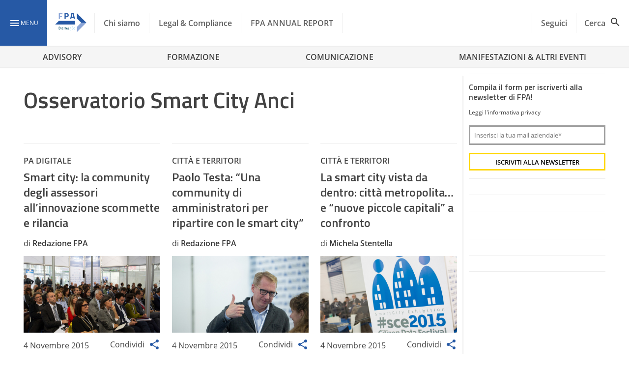

--- FILE ---
content_type: text/html; charset=UTF-8
request_url: https://www.forumpa.it/tag/osservatorio-smart-city-anci/
body_size: 39966
content:
<!DOCTYPE html><html lang="it-IT" ><head>
 <script>(function(w,d,s,l,i){w[l]=w[l]||[];w[l].push({'gtm.start':
new Date().getTime(),event:'gtm.js'});var f=d.getElementsByTagName(s)[0],
j=d.createElement(s),dl=l!='dataLayer'?'&l='+l:'';j.async=true;j.src=
'https://www.googletagmanager.com/gtm.js?id='+i+dl;f.parentNode.insertBefore(j,f);
})(window,document,'script','dataLayer','GTM-KVGR3V');</script> <meta name="google-site-verification" content="OE964emCePGVVsP7HaRHSqpJTeg2YaZWGO31TP1jMyE" /><meta charset="UTF-8"><link rel="preconnect" href="https://fonts.gstatic.com/" crossorigin /><meta name="theme-color" content="#2659a5"/><meta name="viewport" content="width=device-width, initial-scale=1.0, maximum-scale=1.0, user-scalable=0" /><link rel="manifest" href="https://www.forumpa.it/wp-content/themes/fpa-wordpress/dist/manifest.json"> <script data-cfasync="false" data-no-defer="1" data-no-minify="1" data-no-optimize="1">var ewww_webp_supported=!1;function check_webp_feature(A,e){var w;e=void 0!==e?e:function(){},ewww_webp_supported?e(ewww_webp_supported):((w=new Image).onload=function(){ewww_webp_supported=0<w.width&&0<w.height,e&&e(ewww_webp_supported)},w.onerror=function(){e&&e(!1)},w.src="data:image/webp;base64,"+{alpha:"UklGRkoAAABXRUJQVlA4WAoAAAAQAAAAAAAAAAAAQUxQSAwAAAARBxAR/Q9ERP8DAABWUDggGAAAABQBAJ0BKgEAAQAAAP4AAA3AAP7mtQAAAA=="}[A])}check_webp_feature("alpha");</script><script data-cfasync="false" data-no-defer="1" data-no-minify="1" data-no-optimize="1">var Arrive=function(c,w){"use strict";if(c.MutationObserver&&"undefined"!=typeof HTMLElement){var r,a=0,u=(r=HTMLElement.prototype.matches||HTMLElement.prototype.webkitMatchesSelector||HTMLElement.prototype.mozMatchesSelector||HTMLElement.prototype.msMatchesSelector,{matchesSelector:function(e,t){return e instanceof HTMLElement&&r.call(e,t)},addMethod:function(e,t,r){var a=e[t];e[t]=function(){return r.length==arguments.length?r.apply(this,arguments):"function"==typeof a?a.apply(this,arguments):void 0}},callCallbacks:function(e,t){t&&t.options.onceOnly&&1==t.firedElems.length&&(e=[e[0]]);for(var r,a=0;r=e[a];a++)r&&r.callback&&r.callback.call(r.elem,r.elem);t&&t.options.onceOnly&&1==t.firedElems.length&&t.me.unbindEventWithSelectorAndCallback.call(t.target,t.selector,t.callback)},checkChildNodesRecursively:function(e,t,r,a){for(var i,n=0;i=e[n];n++)r(i,t,a)&&a.push({callback:t.callback,elem:i}),0<i.childNodes.length&&u.checkChildNodesRecursively(i.childNodes,t,r,a)},mergeArrays:function(e,t){var r,a={};for(r in e)e.hasOwnProperty(r)&&(a[r]=e[r]);for(r in t)t.hasOwnProperty(r)&&(a[r]=t[r]);return a},toElementsArray:function(e){return e=void 0!==e&&("number"!=typeof e.length||e===c)?[e]:e}}),e=(l.prototype.addEvent=function(e,t,r,a){a={target:e,selector:t,options:r,callback:a,firedElems:[]};return this._beforeAdding&&this._beforeAdding(a),this._eventsBucket.push(a),a},l.prototype.removeEvent=function(e){for(var t,r=this._eventsBucket.length-1;t=this._eventsBucket[r];r--)e(t)&&(this._beforeRemoving&&this._beforeRemoving(t),(t=this._eventsBucket.splice(r,1))&&t.length&&(t[0].callback=null))},l.prototype.beforeAdding=function(e){this._beforeAdding=e},l.prototype.beforeRemoving=function(e){this._beforeRemoving=e},l),t=function(i,n){var o=new e,l=this,s={fireOnAttributesModification:!1};return o.beforeAdding(function(t){var e=t.target;e!==c.document&&e!==c||(e=document.getElementsByTagName("html")[0]);var r=new MutationObserver(function(e){n.call(this,e,t)}),a=i(t.options);r.observe(e,a),t.observer=r,t.me=l}),o.beforeRemoving(function(e){e.observer.disconnect()}),this.bindEvent=function(e,t,r){t=u.mergeArrays(s,t);for(var a=u.toElementsArray(this),i=0;i<a.length;i++)o.addEvent(a[i],e,t,r)},this.unbindEvent=function(){var r=u.toElementsArray(this);o.removeEvent(function(e){for(var t=0;t<r.length;t++)if(this===w||e.target===r[t])return!0;return!1})},this.unbindEventWithSelectorOrCallback=function(r){var a=u.toElementsArray(this),i=r,e="function"==typeof r?function(e){for(var t=0;t<a.length;t++)if((this===w||e.target===a[t])&&e.callback===i)return!0;return!1}:function(e){for(var t=0;t<a.length;t++)if((this===w||e.target===a[t])&&e.selector===r)return!0;return!1};o.removeEvent(e)},this.unbindEventWithSelectorAndCallback=function(r,a){var i=u.toElementsArray(this);o.removeEvent(function(e){for(var t=0;t<i.length;t++)if((this===w||e.target===i[t])&&e.selector===r&&e.callback===a)return!0;return!1})},this},i=new function(){var s={fireOnAttributesModification:!1,onceOnly:!1,existing:!1};function n(e,t,r){return!(!u.matchesSelector(e,t.selector)||(e._id===w&&(e._id=a++),-1!=t.firedElems.indexOf(e._id)))&&(t.firedElems.push(e._id),!0)}var c=(i=new t(function(e){var t={attributes:!1,childList:!0,subtree:!0};return e.fireOnAttributesModification&&(t.attributes=!0),t},function(e,i){e.forEach(function(e){var t=e.addedNodes,r=e.target,a=[];null!==t&&0<t.length?u.checkChildNodesRecursively(t,i,n,a):"attributes"===e.type&&n(r,i)&&a.push({callback:i.callback,elem:r}),u.callCallbacks(a,i)})})).bindEvent;return i.bindEvent=function(e,t,r){t=void 0===r?(r=t,s):u.mergeArrays(s,t);var a=u.toElementsArray(this);if(t.existing){for(var i=[],n=0;n<a.length;n++)for(var o=a[n].querySelectorAll(e),l=0;l<o.length;l++)i.push({callback:r,elem:o[l]});if(t.onceOnly&&i.length)return r.call(i[0].elem,i[0].elem);setTimeout(u.callCallbacks,1,i)}c.call(this,e,t,r)},i},o=new function(){var a={};function i(e,t){return u.matchesSelector(e,t.selector)}var n=(o=new t(function(){return{childList:!0,subtree:!0}},function(e,r){e.forEach(function(e){var t=e.removedNodes,e=[];null!==t&&0<t.length&&u.checkChildNodesRecursively(t,r,i,e),u.callCallbacks(e,r)})})).bindEvent;return o.bindEvent=function(e,t,r){t=void 0===r?(r=t,a):u.mergeArrays(a,t),n.call(this,e,t,r)},o};d(HTMLElement.prototype),d(NodeList.prototype),d(HTMLCollection.prototype),d(HTMLDocument.prototype),d(Window.prototype);var n={};return s(i,n,"unbindAllArrive"),s(o,n,"unbindAllLeave"),n}function l(){this._eventsBucket=[],this._beforeAdding=null,this._beforeRemoving=null}function s(e,t,r){u.addMethod(t,r,e.unbindEvent),u.addMethod(t,r,e.unbindEventWithSelectorOrCallback),u.addMethod(t,r,e.unbindEventWithSelectorAndCallback)}function d(e){e.arrive=i.bindEvent,s(i,e,"unbindArrive"),e.leave=o.bindEvent,s(o,e,"unbindLeave")}}(window,void 0),ewww_webp_supported=!1;function check_webp_feature(e,t){var r;ewww_webp_supported?t(ewww_webp_supported):((r=new Image).onload=function(){ewww_webp_supported=0<r.width&&0<r.height,t(ewww_webp_supported)},r.onerror=function(){t(!1)},r.src="data:image/webp;base64,"+{alpha:"UklGRkoAAABXRUJQVlA4WAoAAAAQAAAAAAAAAAAAQUxQSAwAAAARBxAR/Q9ERP8DAABWUDggGAAAABQBAJ0BKgEAAQAAAP4AAA3AAP7mtQAAAA==",animation:"UklGRlIAAABXRUJQVlA4WAoAAAASAAAAAAAAAAAAQU5JTQYAAAD/////AABBTk1GJgAAAAAAAAAAAAAAAAAAAGQAAABWUDhMDQAAAC8AAAAQBxAREYiI/gcA"}[e])}function ewwwLoadImages(e){if(e){for(var t=document.querySelectorAll(".batch-image img, .image-wrapper a, .ngg-pro-masonry-item a, .ngg-galleria-offscreen-seo-wrapper a"),r=0,a=t.length;r<a;r++)ewwwAttr(t[r],"data-src",t[r].getAttribute("data-webp")),ewwwAttr(t[r],"data-thumbnail",t[r].getAttribute("data-webp-thumbnail"));for(var i=document.querySelectorAll("div.woocommerce-product-gallery__image"),r=0,a=i.length;r<a;r++)ewwwAttr(i[r],"data-thumb",i[r].getAttribute("data-webp-thumb"))}for(var n=document.querySelectorAll("video"),r=0,a=n.length;r<a;r++)ewwwAttr(n[r],"poster",e?n[r].getAttribute("data-poster-webp"):n[r].getAttribute("data-poster-image"));for(var o,l=document.querySelectorAll("img.ewww_webp_lazy_load"),r=0,a=l.length;r<a;r++)e&&(ewwwAttr(l[r],"data-lazy-srcset",l[r].getAttribute("data-lazy-srcset-webp")),ewwwAttr(l[r],"data-srcset",l[r].getAttribute("data-srcset-webp")),ewwwAttr(l[r],"data-lazy-src",l[r].getAttribute("data-lazy-src-webp")),ewwwAttr(l[r],"data-src",l[r].getAttribute("data-src-webp")),ewwwAttr(l[r],"data-orig-file",l[r].getAttribute("data-webp-orig-file")),ewwwAttr(l[r],"data-medium-file",l[r].getAttribute("data-webp-medium-file")),ewwwAttr(l[r],"data-large-file",l[r].getAttribute("data-webp-large-file")),null!=(o=l[r].getAttribute("srcset"))&&!1!==o&&o.includes("R0lGOD")&&ewwwAttr(l[r],"src",l[r].getAttribute("data-lazy-src-webp"))),l[r].className=l[r].className.replace(/\bewww_webp_lazy_load\b/,"");for(var s=document.querySelectorAll(".ewww_webp"),r=0,a=s.length;r<a;r++)e?(ewwwAttr(s[r],"srcset",s[r].getAttribute("data-srcset-webp")),ewwwAttr(s[r],"src",s[r].getAttribute("data-src-webp")),ewwwAttr(s[r],"data-orig-file",s[r].getAttribute("data-webp-orig-file")),ewwwAttr(s[r],"data-medium-file",s[r].getAttribute("data-webp-medium-file")),ewwwAttr(s[r],"data-large-file",s[r].getAttribute("data-webp-large-file")),ewwwAttr(s[r],"data-large_image",s[r].getAttribute("data-webp-large_image")),ewwwAttr(s[r],"data-src",s[r].getAttribute("data-webp-src"))):(ewwwAttr(s[r],"srcset",s[r].getAttribute("data-srcset-img")),ewwwAttr(s[r],"src",s[r].getAttribute("data-src-img"))),s[r].className=s[r].className.replace(/\bewww_webp\b/,"ewww_webp_loaded");window.jQuery&&jQuery.fn.isotope&&jQuery.fn.imagesLoaded&&(jQuery(".fusion-posts-container-infinite").imagesLoaded(function(){jQuery(".fusion-posts-container-infinite").hasClass("isotope")&&jQuery(".fusion-posts-container-infinite").isotope()}),jQuery(".fusion-portfolio:not(.fusion-recent-works) .fusion-portfolio-wrapper").imagesLoaded(function(){jQuery(".fusion-portfolio:not(.fusion-recent-works) .fusion-portfolio-wrapper").isotope()}))}function ewwwWebPInit(e){ewwwLoadImages(e),ewwwNggLoadGalleries(e),document.arrive(".ewww_webp",function(){ewwwLoadImages(e)}),document.arrive(".ewww_webp_lazy_load",function(){ewwwLoadImages(e)}),document.arrive("videos",function(){ewwwLoadImages(e)}),"loading"==document.readyState?document.addEventListener("DOMContentLoaded",ewwwJSONParserInit):("undefined"!=typeof galleries&&ewwwNggParseGalleries(e),ewwwWooParseVariations(e))}function ewwwAttr(e,t,r){null!=r&&!1!==r&&e.setAttribute(t,r)}function ewwwJSONParserInit(){"undefined"!=typeof galleries&&check_webp_feature("alpha",ewwwNggParseGalleries),check_webp_feature("alpha",ewwwWooParseVariations)}function ewwwWooParseVariations(e){if(e)for(var t=document.querySelectorAll("form.variations_form"),r=0,a=t.length;r<a;r++){var i=t[r].getAttribute("data-product_variations"),n=!1;try{for(var o in i=JSON.parse(i))void 0!==i[o]&&void 0!==i[o].image&&(void 0!==i[o].image.src_webp&&(i[o].image.src=i[o].image.src_webp,n=!0),void 0!==i[o].image.srcset_webp&&(i[o].image.srcset=i[o].image.srcset_webp,n=!0),void 0!==i[o].image.full_src_webp&&(i[o].image.full_src=i[o].image.full_src_webp,n=!0),void 0!==i[o].image.gallery_thumbnail_src_webp&&(i[o].image.gallery_thumbnail_src=i[o].image.gallery_thumbnail_src_webp,n=!0),void 0!==i[o].image.thumb_src_webp&&(i[o].image.thumb_src=i[o].image.thumb_src_webp,n=!0));n&&ewwwAttr(t[r],"data-product_variations",JSON.stringify(i))}catch(e){}}}function ewwwNggParseGalleries(e){if(e)for(var t in galleries){var r=galleries[t];galleries[t].images_list=ewwwNggParseImageList(r.images_list)}}function ewwwNggLoadGalleries(e){e&&document.addEventListener("ngg.galleria.themeadded",function(e,t){window.ngg_galleria._create_backup=window.ngg_galleria.create,window.ngg_galleria.create=function(e,t){var r=$(e).data("id");return galleries["gallery_"+r].images_list=ewwwNggParseImageList(galleries["gallery_"+r].images_list),window.ngg_galleria._create_backup(e,t)}})}function ewwwNggParseImageList(e){for(var t in e){var r=e[t];if(void 0!==r["image-webp"]&&(e[t].image=r["image-webp"],delete e[t]["image-webp"]),void 0!==r["thumb-webp"]&&(e[t].thumb=r["thumb-webp"],delete e[t]["thumb-webp"]),void 0!==r.full_image_webp&&(e[t].full_image=r.full_image_webp,delete e[t].full_image_webp),void 0!==r.srcsets)for(var a in r.srcsets)nggSrcset=r.srcsets[a],void 0!==r.srcsets[a+"-webp"]&&(e[t].srcsets[a]=r.srcsets[a+"-webp"],delete e[t].srcsets[a+"-webp"]);if(void 0!==r.full_srcsets)for(var i in r.full_srcsets)nggFSrcset=r.full_srcsets[i],void 0!==r.full_srcsets[i+"-webp"]&&(e[t].full_srcsets[i]=r.full_srcsets[i+"-webp"],delete e[t].full_srcsets[i+"-webp"])}return e}check_webp_feature("alpha",ewwwWebPInit);</script> <style type="text/css">.heateor_sss_button_instagram span.heateor_sss_svg,a.heateor_sss_instagram span.heateor_sss_svg{background:radial-gradient(circle at 30% 107%,#fdf497 0,#fdf497 5%,#fd5949 45%,#d6249f 60%,#285aeb 90%)}
						div.heateor_sss_horizontal_sharing a.heateor_sss_button_instagram span{background:transparent!important;}div.heateor_sss_standard_follow_icons_container a.heateor_sss_button_instagram span{background:transparent;}
										.heateor_sss_horizontal_sharing .heateor_sss_svg,.heateor_sss_standard_follow_icons_container .heateor_sss_svg{
							background-color: transparent!important;
				background: transparent!important;
							color: #fff;
						border-width: 0px;
			border-style: solid;
			border-color: transparent;
		}
					.heateor_sss_horizontal_sharing .heateorSssTCBackground{
				color:#666;
			}
					.heateor_sss_horizontal_sharing span.heateor_sss_svg:hover,.heateor_sss_standard_follow_icons_container span.heateor_sss_svg:hover{
						border-color: transparent;
		}
		.heateor_sss_vertical_sharing span.heateor_sss_svg,.heateor_sss_floating_follow_icons_container span.heateor_sss_svg{
							color: #fff;
						border-width: 0px;
			border-style: solid;
			border-color: transparent;
		}
				.heateor_sss_vertical_sharing .heateorSssTCBackground{
			color:#666;
		}
						.heateor_sss_vertical_sharing span.heateor_sss_svg:hover,.heateor_sss_floating_follow_icons_container span.heateor_sss_svg:hover{
						border-color: transparent;
		}
		@media screen and (max-width:783px) {.heateor_sss_vertical_sharing{display:none!important}}div.heateor_sss_mobile_footer{display:none;}@media screen and (max-width:783px){div.heateor_sss_bottom_sharing .heateorSssTCBackground{background-color:white}div.heateor_sss_bottom_sharing{width:100%!important;left:0!important;}div.heateor_sss_bottom_sharing a{width:14.285714285714% !important;}div.heateor_sss_bottom_sharing .heateor_sss_svg{width: 100% !important;}div.heateor_sss_bottom_sharing div.heateorSssTotalShareCount{font-size:1em!important;line-height:28px!important}div.heateor_sss_bottom_sharing div.heateorSssTotalShareText{font-size:.7em!important;line-height:0px!important}div.heateor_sss_mobile_footer{display:block;height:40px;}.heateor_sss_bottom_sharing{padding:0!important;display:block!important;width:auto!important;bottom:-2px!important;top: auto!important;}.heateor_sss_bottom_sharing .heateor_sss_square_count{line-height:inherit;}.heateor_sss_bottom_sharing .heateorSssSharingArrow{display:none;}.heateor_sss_bottom_sharing .heateorSssTCBackground{margin-right:1.1em!important}}div.heateor_sss_sharing_title{text-align:center}div.heateor_sss_sharing_ul{width:100%;text-align:center;}div.heateor_sss_horizontal_sharing div.heateor_sss_sharing_ul a{float:none!important;display:inline-block;}</style><meta name='robots' content='index, follow, max-image-preview:large, max-snippet:-1, max-video-preview:-1' /><style>img:is([sizes="auto" i], [sizes^="auto," i]) { contain-intrinsic-size: 3000px 1500px }</style><link rel="preload" href="https://www.forumpa.it/wp-content/plugins/rate-my-post/public/css/fonts/ratemypost.ttf" type="font/ttf" as="font" crossorigin="anonymous"><title>Osservatorio Smart City Anci e PA - FPA</title><meta name="description" content="Leggi tutto riguardo a su FPA, il sito istituzionale con una finestra aperta verso la pubblica amministrazione." /><link rel="canonical" href="https://www.forumpa.it/tag/osservatorio-smart-city-anci/" /><link rel="next" href="https://www.forumpa.it/tag/osservatorio-smart-city-anci/page/2/" /><meta property="og:locale" content="it_IT" /><meta property="og:type" content="article" /><meta property="og:title" content="Osservatorio Smart City Anci e PA - FPA" /><meta property="og:description" content="Leggi tutto riguardo a su FPA, il sito istituzionale con una finestra aperta verso la pubblica amministrazione." /><meta property="og:url" content="https://www.forumpa.it/tag/osservatorio-smart-city-anci/" /><meta property="og:site_name" content="FPA" /><meta property="og:image" content="https://d2edgil1b4pqdw.cloudfront.net/wp-content/uploads/2019/01/post_placeholder.jpg" /><meta property="og:image:width" content="1280" /><meta property="og:image:height" content="800" /><meta property="og:image:type" content="image/jpeg" /><meta name="twitter:card" content="summary_large_image" /><link rel='dns-prefetch' href='//ajax.googleapis.com' /><link rel='dns-prefetch' href='//js.hs-scripts.com' /><link rel='dns-prefetch' href='//js.hsforms.net' /><link rel='dns-prefetch' href='//platform.twitter.com' /><link rel='dns-prefetch' href='//fonts.googleapis.com' /><link rel="alternate" type="application/rss+xml" title="FPA &raquo; Feed" href="https://www.forumpa.it/feed/" /> <script id="wpp-js" src="https://www.forumpa.it/wp-content/plugins/wordpress-popular-posts/assets/js/wpp.min.js?ver=7.3.6" data-sampling="1" data-sampling-rate="100" data-api-url="https://www.forumpa.it/wp-json/wordpress-popular-posts" data-post-id="0" data-token="4c7a98b2dd" data-lang="0" data-debug="0"></script> <script src="[data-uri]" defer></script><script data-optimized="1" src="https://www.forumpa.it/wp-content/plugins/litespeed-cache/assets/js/webfontloader.min.js" defer></script><link data-optimized="2" rel="stylesheet" href="https://www.forumpa.it/wp-content/litespeed/css/c62751249270f94c58aea989b4ec5e1a.css?ver=6a66a" /><style id='wp-block-library-inline-css'>:root{--wp-admin-theme-color:#007cba;--wp-admin-theme-color--rgb:0,124,186;--wp-admin-theme-color-darker-10:#006ba1;--wp-admin-theme-color-darker-10--rgb:0,107,161;--wp-admin-theme-color-darker-20:#005a87;--wp-admin-theme-color-darker-20--rgb:0,90,135;--wp-admin-border-width-focus:2px;--wp-block-synced-color:#7a00df;--wp-block-synced-color--rgb:122,0,223;--wp-bound-block-color:var(--wp-block-synced-color)}@media (min-resolution:192dpi){:root{--wp-admin-border-width-focus:1.5px}}.wp-element-button{cursor:pointer}:root{--wp--preset--font-size--normal:16px;--wp--preset--font-size--huge:42px}:root .has-very-light-gray-background-color{background-color:#eee}:root .has-very-dark-gray-background-color{background-color:#313131}:root .has-very-light-gray-color{color:#eee}:root .has-very-dark-gray-color{color:#313131}:root .has-vivid-green-cyan-to-vivid-cyan-blue-gradient-background{background:linear-gradient(135deg,#00d084,#0693e3)}:root .has-purple-crush-gradient-background{background:linear-gradient(135deg,#34e2e4,#4721fb 50%,#ab1dfe)}:root .has-hazy-dawn-gradient-background{background:linear-gradient(135deg,#faaca8,#dad0ec)}:root .has-subdued-olive-gradient-background{background:linear-gradient(135deg,#fafae1,#67a671)}:root .has-atomic-cream-gradient-background{background:linear-gradient(135deg,#fdd79a,#004a59)}:root .has-nightshade-gradient-background{background:linear-gradient(135deg,#330968,#31cdcf)}:root .has-midnight-gradient-background{background:linear-gradient(135deg,#020381,#2874fc)}.has-regular-font-size{font-size:1em}.has-larger-font-size{font-size:2.625em}.has-normal-font-size{font-size:var(--wp--preset--font-size--normal)}.has-huge-font-size{font-size:var(--wp--preset--font-size--huge)}.has-text-align-center{text-align:center}.has-text-align-left{text-align:left}.has-text-align-right{text-align:right}#end-resizable-editor-section{display:none}.aligncenter{clear:both}.items-justified-left{justify-content:flex-start}.items-justified-center{justify-content:center}.items-justified-right{justify-content:flex-end}.items-justified-space-between{justify-content:space-between}.screen-reader-text{border:0;clip-path:inset(50%);height:1px;margin:-1px;overflow:hidden;padding:0;position:absolute;width:1px;word-wrap:normal!important}.screen-reader-text:focus{background-color:#ddd;clip-path:none;color:#444;display:block;font-size:1em;height:auto;left:5px;line-height:normal;padding:15px 23px 14px;text-decoration:none;top:5px;width:auto;z-index:100000}html :where(.has-border-color){border-style:solid}html :where([style*=border-top-color]){border-top-style:solid}html :where([style*=border-right-color]){border-right-style:solid}html :where([style*=border-bottom-color]){border-bottom-style:solid}html :where([style*=border-left-color]){border-left-style:solid}html :where([style*=border-width]){border-style:solid}html :where([style*=border-top-width]){border-top-style:solid}html :where([style*=border-right-width]){border-right-style:solid}html :where([style*=border-bottom-width]){border-bottom-style:solid}html :where([style*=border-left-width]){border-left-style:solid}html :where(img[class*=wp-image-]){height:auto;max-width:100%}:where(figure){margin:0 0 1em}html :where(.is-position-sticky){--wp-admin--admin-bar--position-offset:var(--wp-admin--admin-bar--height,0px)}@media screen and (max-width:600px){html :where(.is-position-sticky){--wp-admin--admin-bar--position-offset:0px}}</style><style id='global-styles-inline-css'>:root{--wp--preset--aspect-ratio--square: 1;--wp--preset--aspect-ratio--4-3: 4/3;--wp--preset--aspect-ratio--3-4: 3/4;--wp--preset--aspect-ratio--3-2: 3/2;--wp--preset--aspect-ratio--2-3: 2/3;--wp--preset--aspect-ratio--16-9: 16/9;--wp--preset--aspect-ratio--9-16: 9/16;--wp--preset--color--black: #000000;--wp--preset--color--cyan-bluish-gray: #abb8c3;--wp--preset--color--white: #f5f5f5;--wp--preset--color--pale-pink: #f78da7;--wp--preset--color--vivid-red: #cf2e2e;--wp--preset--color--luminous-vivid-orange: #ff6900;--wp--preset--color--luminous-vivid-amber: #fcb900;--wp--preset--color--light-green-cyan: #7bdcb5;--wp--preset--color--vivid-green-cyan: #00d084;--wp--preset--color--pale-cyan-blue: #8ed1fc;--wp--preset--color--vivid-cyan-blue: #0693e3;--wp--preset--color--vivid-purple: #9b51e0;--wp--preset--color--primary: #2659a5;--wp--preset--color--primary-light: #90caf9;--wp--preset--color--primary-dark: #003176;--wp--preset--color--secondary: #ffd600;--wp--preset--color--white-bis: #fafafa;--wp--preset--color--white-ter: #eee;--wp--preset--color--grey: #616161;--wp--preset--color--grey-light: #9e9e9e;--wp--preset--color--grey-dark: #424242;--wp--preset--gradient--vivid-cyan-blue-to-vivid-purple: linear-gradient(135deg,rgba(6,147,227,1) 0%,rgb(155,81,224) 100%);--wp--preset--gradient--light-green-cyan-to-vivid-green-cyan: linear-gradient(135deg,rgb(122,220,180) 0%,rgb(0,208,130) 100%);--wp--preset--gradient--luminous-vivid-amber-to-luminous-vivid-orange: linear-gradient(135deg,rgba(252,185,0,1) 0%,rgba(255,105,0,1) 100%);--wp--preset--gradient--luminous-vivid-orange-to-vivid-red: linear-gradient(135deg,rgba(255,105,0,1) 0%,rgb(207,46,46) 100%);--wp--preset--gradient--very-light-gray-to-cyan-bluish-gray: linear-gradient(135deg,rgb(238,238,238) 0%,rgb(169,184,195) 100%);--wp--preset--gradient--cool-to-warm-spectrum: linear-gradient(135deg,rgb(74,234,220) 0%,rgb(151,120,209) 20%,rgb(207,42,186) 40%,rgb(238,44,130) 60%,rgb(251,105,98) 80%,rgb(254,248,76) 100%);--wp--preset--gradient--blush-light-purple: linear-gradient(135deg,rgb(255,206,236) 0%,rgb(152,150,240) 100%);--wp--preset--gradient--blush-bordeaux: linear-gradient(135deg,rgb(254,205,165) 0%,rgb(254,45,45) 50%,rgb(107,0,62) 100%);--wp--preset--gradient--luminous-dusk: linear-gradient(135deg,rgb(255,203,112) 0%,rgb(199,81,192) 50%,rgb(65,88,208) 100%);--wp--preset--gradient--pale-ocean: linear-gradient(135deg,rgb(255,245,203) 0%,rgb(182,227,212) 50%,rgb(51,167,181) 100%);--wp--preset--gradient--electric-grass: linear-gradient(135deg,rgb(202,248,128) 0%,rgb(113,206,126) 100%);--wp--preset--gradient--midnight: linear-gradient(135deg,rgb(2,3,129) 0%,rgb(40,116,252) 100%);--wp--preset--font-size--small: 0.875rem;--wp--preset--font-size--medium: 1rem;--wp--preset--font-size--large: 2.18rem;--wp--preset--font-size--x-large: 42px;--wp--preset--font-size--x-small: 0.75rem;--wp--preset--font-size--xmedium: 1.5rem;--wp--preset--font-size--xlarge: 2.8125rem;--wp--preset--font-family--family-primary: 'Titillium Web';--wp--preset--font-family--body-family: 'Open Sans', BlinkMacSystemFont, -apple-system, 'Segoe UI', 'Roboto', 'Oxygen', 'Ubuntu', 'Cantarell', 'Fira Sans', 'Droid Sans', 'Helvetica Neue', 'Helvetica', 'Arial', sans-serif;--wp--preset--spacing--20: 0.44rem;--wp--preset--spacing--30: 0.67rem;--wp--preset--spacing--40: 1rem;--wp--preset--spacing--50: 1.5rem;--wp--preset--spacing--60: 2.25rem;--wp--preset--spacing--70: 3.38rem;--wp--preset--spacing--80: 5.06rem;--wp--preset--shadow--natural: 6px 6px 9px rgba(0, 0, 0, 0.2);--wp--preset--shadow--deep: 12px 12px 50px rgba(0, 0, 0, 0.4);--wp--preset--shadow--sharp: 6px 6px 0px rgba(0, 0, 0, 0.2);--wp--preset--shadow--outlined: 6px 6px 0px -3px rgba(255, 255, 255, 1), 6px 6px rgba(0, 0, 0, 1);--wp--preset--shadow--crisp: 6px 6px 0px rgba(0, 0, 0, 1);--wp--custom--spacing--small: 0.5rem;--wp--custom--spacing--medium: 1rem;--wp--custom--spacing--large: 1.5rem;--wp--custom--spacing--xlarge: 2rem;--wp--custom--font-weight--semibold: 600;--wp--custom--font-weight--bold: 700;--wp--custom--navbar--mobile-height: 56px;--wp--custom--navbar--height: 96px;--wp--custom--widesize: 1344px;}:root { --wp--style--global--content-size: 800px;--wp--style--global--wide-size: 1344px; }:where(body) { margin: 0; }.wp-site-blocks > .alignleft { float: left; margin-right: 2em; }.wp-site-blocks > .alignright { float: right; margin-left: 2em; }.wp-site-blocks > .aligncenter { justify-content: center; margin-left: auto; margin-right: auto; }:where(.wp-site-blocks) > * { margin-block-start: 1.5rem; margin-block-end: 0; }:where(.wp-site-blocks) > :first-child { margin-block-start: 0; }:where(.wp-site-blocks) > :last-child { margin-block-end: 0; }:root { --wp--style--block-gap: 1.5rem; }:root :where(.is-layout-flow) > :first-child{margin-block-start: 0;}:root :where(.is-layout-flow) > :last-child{margin-block-end: 0;}:root :where(.is-layout-flow) > *{margin-block-start: 1.5rem;margin-block-end: 0;}:root :where(.is-layout-constrained) > :first-child{margin-block-start: 0;}:root :where(.is-layout-constrained) > :last-child{margin-block-end: 0;}:root :where(.is-layout-constrained) > *{margin-block-start: 1.5rem;margin-block-end: 0;}:root :where(.is-layout-flex){gap: 1.5rem;}:root :where(.is-layout-grid){gap: 1.5rem;}.is-layout-flow > .alignleft{float: left;margin-inline-start: 0;margin-inline-end: 2em;}.is-layout-flow > .alignright{float: right;margin-inline-start: 2em;margin-inline-end: 0;}.is-layout-flow > .aligncenter{margin-left: auto !important;margin-right: auto !important;}.is-layout-constrained > .alignleft{float: left;margin-inline-start: 0;margin-inline-end: 2em;}.is-layout-constrained > .alignright{float: right;margin-inline-start: 2em;margin-inline-end: 0;}.is-layout-constrained > .aligncenter{margin-left: auto !important;margin-right: auto !important;}.is-layout-constrained > :where(:not(.alignleft):not(.alignright):not(.alignfull)){max-width: var(--wp--style--global--content-size);margin-left: auto !important;margin-right: auto !important;}.is-layout-constrained > .alignwide{max-width: var(--wp--style--global--wide-size);}body .is-layout-flex{display: flex;}.is-layout-flex{flex-wrap: wrap;align-items: center;}.is-layout-flex > :is(*, div){margin: 0;}body .is-layout-grid{display: grid;}.is-layout-grid > :is(*, div){margin: 0;}body{padding-top: 0px;padding-right: 0px;padding-bottom: 0px;padding-left: 0px;}:root :where(.wp-element-button, .wp-block-button__link){background-color: #32373c;border-width: 0;color: #fff;font-family: inherit;font-size: inherit;line-height: inherit;padding: calc(0.667em + 2px) calc(1.333em + 2px);text-decoration: none;}.has-black-color{color: var(--wp--preset--color--black) !important;}.has-cyan-bluish-gray-color{color: var(--wp--preset--color--cyan-bluish-gray) !important;}.has-white-color{color: var(--wp--preset--color--white) !important;}.has-pale-pink-color{color: var(--wp--preset--color--pale-pink) !important;}.has-vivid-red-color{color: var(--wp--preset--color--vivid-red) !important;}.has-luminous-vivid-orange-color{color: var(--wp--preset--color--luminous-vivid-orange) !important;}.has-luminous-vivid-amber-color{color: var(--wp--preset--color--luminous-vivid-amber) !important;}.has-light-green-cyan-color{color: var(--wp--preset--color--light-green-cyan) !important;}.has-vivid-green-cyan-color{color: var(--wp--preset--color--vivid-green-cyan) !important;}.has-pale-cyan-blue-color{color: var(--wp--preset--color--pale-cyan-blue) !important;}.has-vivid-cyan-blue-color{color: var(--wp--preset--color--vivid-cyan-blue) !important;}.has-vivid-purple-color{color: var(--wp--preset--color--vivid-purple) !important;}.has-primary-color{color: var(--wp--preset--color--primary) !important;}.has-primary-light-color{color: var(--wp--preset--color--primary-light) !important;}.has-primary-dark-color{color: var(--wp--preset--color--primary-dark) !important;}.has-secondary-color{color: var(--wp--preset--color--secondary) !important;}.has-white-bis-color{color: var(--wp--preset--color--white-bis) !important;}.has-white-ter-color{color: var(--wp--preset--color--white-ter) !important;}.has-grey-color{color: var(--wp--preset--color--grey) !important;}.has-grey-light-color{color: var(--wp--preset--color--grey-light) !important;}.has-grey-dark-color{color: var(--wp--preset--color--grey-dark) !important;}.has-black-background-color{background-color: var(--wp--preset--color--black) !important;}.has-cyan-bluish-gray-background-color{background-color: var(--wp--preset--color--cyan-bluish-gray) !important;}.has-white-background-color{background-color: var(--wp--preset--color--white) !important;}.has-pale-pink-background-color{background-color: var(--wp--preset--color--pale-pink) !important;}.has-vivid-red-background-color{background-color: var(--wp--preset--color--vivid-red) !important;}.has-luminous-vivid-orange-background-color{background-color: var(--wp--preset--color--luminous-vivid-orange) !important;}.has-luminous-vivid-amber-background-color{background-color: var(--wp--preset--color--luminous-vivid-amber) !important;}.has-light-green-cyan-background-color{background-color: var(--wp--preset--color--light-green-cyan) !important;}.has-vivid-green-cyan-background-color{background-color: var(--wp--preset--color--vivid-green-cyan) !important;}.has-pale-cyan-blue-background-color{background-color: var(--wp--preset--color--pale-cyan-blue) !important;}.has-vivid-cyan-blue-background-color{background-color: var(--wp--preset--color--vivid-cyan-blue) !important;}.has-vivid-purple-background-color{background-color: var(--wp--preset--color--vivid-purple) !important;}.has-primary-background-color{background-color: var(--wp--preset--color--primary) !important;}.has-primary-light-background-color{background-color: var(--wp--preset--color--primary-light) !important;}.has-primary-dark-background-color{background-color: var(--wp--preset--color--primary-dark) !important;}.has-secondary-background-color{background-color: var(--wp--preset--color--secondary) !important;}.has-white-bis-background-color{background-color: var(--wp--preset--color--white-bis) !important;}.has-white-ter-background-color{background-color: var(--wp--preset--color--white-ter) !important;}.has-grey-background-color{background-color: var(--wp--preset--color--grey) !important;}.has-grey-light-background-color{background-color: var(--wp--preset--color--grey-light) !important;}.has-grey-dark-background-color{background-color: var(--wp--preset--color--grey-dark) !important;}.has-black-border-color{border-color: var(--wp--preset--color--black) !important;}.has-cyan-bluish-gray-border-color{border-color: var(--wp--preset--color--cyan-bluish-gray) !important;}.has-white-border-color{border-color: var(--wp--preset--color--white) !important;}.has-pale-pink-border-color{border-color: var(--wp--preset--color--pale-pink) !important;}.has-vivid-red-border-color{border-color: var(--wp--preset--color--vivid-red) !important;}.has-luminous-vivid-orange-border-color{border-color: var(--wp--preset--color--luminous-vivid-orange) !important;}.has-luminous-vivid-amber-border-color{border-color: var(--wp--preset--color--luminous-vivid-amber) !important;}.has-light-green-cyan-border-color{border-color: var(--wp--preset--color--light-green-cyan) !important;}.has-vivid-green-cyan-border-color{border-color: var(--wp--preset--color--vivid-green-cyan) !important;}.has-pale-cyan-blue-border-color{border-color: var(--wp--preset--color--pale-cyan-blue) !important;}.has-vivid-cyan-blue-border-color{border-color: var(--wp--preset--color--vivid-cyan-blue) !important;}.has-vivid-purple-border-color{border-color: var(--wp--preset--color--vivid-purple) !important;}.has-primary-border-color{border-color: var(--wp--preset--color--primary) !important;}.has-primary-light-border-color{border-color: var(--wp--preset--color--primary-light) !important;}.has-primary-dark-border-color{border-color: var(--wp--preset--color--primary-dark) !important;}.has-secondary-border-color{border-color: var(--wp--preset--color--secondary) !important;}.has-white-bis-border-color{border-color: var(--wp--preset--color--white-bis) !important;}.has-white-ter-border-color{border-color: var(--wp--preset--color--white-ter) !important;}.has-grey-border-color{border-color: var(--wp--preset--color--grey) !important;}.has-grey-light-border-color{border-color: var(--wp--preset--color--grey-light) !important;}.has-grey-dark-border-color{border-color: var(--wp--preset--color--grey-dark) !important;}.has-vivid-cyan-blue-to-vivid-purple-gradient-background{background: var(--wp--preset--gradient--vivid-cyan-blue-to-vivid-purple) !important;}.has-light-green-cyan-to-vivid-green-cyan-gradient-background{background: var(--wp--preset--gradient--light-green-cyan-to-vivid-green-cyan) !important;}.has-luminous-vivid-amber-to-luminous-vivid-orange-gradient-background{background: var(--wp--preset--gradient--luminous-vivid-amber-to-luminous-vivid-orange) !important;}.has-luminous-vivid-orange-to-vivid-red-gradient-background{background: var(--wp--preset--gradient--luminous-vivid-orange-to-vivid-red) !important;}.has-very-light-gray-to-cyan-bluish-gray-gradient-background{background: var(--wp--preset--gradient--very-light-gray-to-cyan-bluish-gray) !important;}.has-cool-to-warm-spectrum-gradient-background{background: var(--wp--preset--gradient--cool-to-warm-spectrum) !important;}.has-blush-light-purple-gradient-background{background: var(--wp--preset--gradient--blush-light-purple) !important;}.has-blush-bordeaux-gradient-background{background: var(--wp--preset--gradient--blush-bordeaux) !important;}.has-luminous-dusk-gradient-background{background: var(--wp--preset--gradient--luminous-dusk) !important;}.has-pale-ocean-gradient-background{background: var(--wp--preset--gradient--pale-ocean) !important;}.has-electric-grass-gradient-background{background: var(--wp--preset--gradient--electric-grass) !important;}.has-midnight-gradient-background{background: var(--wp--preset--gradient--midnight) !important;}.has-small-font-size{font-size: var(--wp--preset--font-size--small) !important;}.has-medium-font-size{font-size: var(--wp--preset--font-size--medium) !important;}.has-large-font-size{font-size: var(--wp--preset--font-size--large) !important;}.has-x-large-font-size{font-size: var(--wp--preset--font-size--x-large) !important;}.has-x-small-font-size{font-size: var(--wp--preset--font-size--x-small) !important;}.has-xmedium-font-size{font-size: var(--wp--preset--font-size--xmedium) !important;}.has-xlarge-font-size{font-size: var(--wp--preset--font-size--xlarge) !important;}.has-family-primary-font-family{font-family: var(--wp--preset--font-family--family-primary) !important;}.has-body-family-font-family{font-family: var(--wp--preset--font-family--body-family) !important;}@media (min-width: 767px)and (max-width:1024px){
.page-id-106592 .wp-block-columns img {
max-width: 150px!important;
	padding-bottom:30px!important;
}
	.page-id-106592 .wp-block-columns .wp-caption-text, 	.page-id-106592 .wp-block-columns p {
		font-size:12px!important;
	}	
}

@media (max-width: 770px){
	.sicurezza-wrapper {
		background-image: none!important;
	}
	.wp-elements-c424a749f1bf9ea26da0971eb54a5071 {
	color: rgb(66, 66, 66) !important;
    margin-top: 80px!important;
		
	}
	.sp22-partner.sicurezza-partner, .sicurezza-split, .sp22-partners.is-layout-flow {
		padding:0px!important;
		margin:0px!important
	}

}</style> <script src="https://ajax.googleapis.com/ajax/libs/jquery/3.4.1/jquery.min.js?ver=3.4.1" id="jquery-js"></script> <script data-optimized="1" src="https://www.forumpa.it/wp-content/litespeed/js/77b6402ded319fbf6cb786ca6a2cccb6.js?ver=bfc80" id="amazonpolly-js" defer data-deferred="1"></script> <script data-optimized="1" src="https://www.forumpa.it/wp-content/litespeed/js/47e604e93c390204fc4c15879fc51c71.js?ver=e4e7c" id="runtime-js-js" defer data-deferred="1"></script> <script data-optimized="1" src="https://www.forumpa.it/wp-content/litespeed/js/e6f5dbe256bda3dfe5358c279a806d97.js?ver=ef345" id="core-js-js" defer data-deferred="1"></script> <script data-optimized="1" src="https://www.forumpa.it/wp-content/litespeed/js/a43d7b735db96b516e7d80123e666760.js?ver=58de4" id="main-js-js" defer data-deferred="1"></script> <link rel="https://api.w.org/" href="https://www.forumpa.it/wp-json/" /><link rel="alternate" title="JSON" type="application/json" href="https://www.forumpa.it/wp-json/wp/v2/tags/705" /><link rel="EditURI" type="application/rsd+xml" title="RSD" href="https://www.forumpa.it/xmlrpc.php?rsd" /><meta name="generator" content="WordPress 6.8.3" /> <script type="application/ld+json">{"@context":"https:\/\/schema.org\/","@type":"CollectionPage","headline":"Osservatorio Smart City Anci Tag","description":"","url":"https:\/\/www.forumpa.it\/tag\/anci\/","sameAs":[],"hasPart":[{"@context":"https:\/\/schema.org\/","@type":"NewsArticle","mainEntityOfPage":{"@type":"WebPage","@id":"https:\/\/www.forumpa.it\/pa-digitale\/smart-city-la-community-degli-assessori-allinnovazione-scommette-e-rilancia\/"},"url":"https:\/\/www.forumpa.it\/pa-digitale\/smart-city-la-community-degli-assessori-allinnovazione-scommette-e-rilancia\/","headline":"Smart city: la community degli assessori all'innovazione scommette e rilancia","datePublished":"2015-11-04T16:58:23+01:00","dateModified":"2023-06-14T10:06:11+02:00","publisher":{"@type":"Organization","@id":"https:\/\/www.forumpa.it\/#organization","name":"FPA","logo":{"@type":"ImageObject","url":"https:\/\/d2edgil1b4pqdw.cloudfront.net\/wp-content\/uploads\/2019\/01\/post_placeholder.jpg","width":600,"height":60}},"image":{"@type":"ImageObject","url":"https:\/\/d2edgil1b4pqdw.cloudfront.net\/wp-content\/uploads\/2019\/02\/21546732063_cfe0613fd3_z.jpg","width":800,"height":450},"articleSection":"PA Digitale","description":"Il 14 ottobre scorso a Bologna, in occasione di SCE2015, si sono riuniti per la prima volta una quarantina di Assessori all’innovazione di altrettante città. All’appuntamento, promosso da FPA e dall’Osservatorio Nazionale Smart City di ANCI, erano presenti dieci città metropolitane ma anche molti Comuni di medie dimensioni, una","author":[{"@id":"https:\/\/www.forumpa.it\/giornalista\/"}]},{"@context":"https:\/\/schema.org\/","@type":"NewsArticle","mainEntityOfPage":{"@type":"WebPage","@id":"https:\/\/www.forumpa.it\/citta-territori\/paolo-testa-una-community-di-amministratori-per-ripartire-con-le-smart-city\/"},"url":"https:\/\/www.forumpa.it\/citta-territori\/paolo-testa-una-community-di-amministratori-per-ripartire-con-le-smart-city\/","headline":"Paolo Testa: “Una community di amministratori per ripartire con le smart city”","datePublished":"2015-11-04T16:31:47+01:00","dateModified":"2023-06-14T10:06:09+02:00","publisher":{"@type":"Organization","@id":"https:\/\/www.forumpa.it\/#organization","name":"FPA","logo":{"@type":"ImageObject","url":"https:\/\/d2edgil1b4pqdw.cloudfront.net\/wp-content\/uploads\/2019\/01\/post_placeholder.jpg","width":600,"height":60}},"image":{"@type":"ImageObject","url":"https:\/\/d2edgil1b4pqdw.cloudfront.net\/wp-content\/uploads\/2019\/02\/22194819366_2a1109a699_z.jpg","width":800,"height":450},"articleSection":"Città e Territori","description":"Paolo Testa, Capo Area Studi e Ricerche e Responsabile dell’Osservatorio Nazionale Smart City dell’Anci, racconta in questa intervista, realizzata da Stefano Epifani di Techeconomy, gli spunti emersi dal primo incontro nazionale degli Assessori all'Innovazione che si è svolto a Bologna il 14 ottobre scorso in occasione di Smart City","author":[{"@id":"https:\/\/www.forumpa.it\/giornalista\/"}]},{"@context":"https:\/\/schema.org\/","@type":"NewsArticle","mainEntityOfPage":{"@type":"WebPage","@id":"https:\/\/www.forumpa.it\/citta-territori\/la-smart-city-vista-da-dentro-citta-metropolitane-e-nuove-piccole-capitali-a-confronto\/"},"url":"https:\/\/www.forumpa.it\/citta-territori\/la-smart-city-vista-da-dentro-citta-metropolitane-e-nuove-piccole-capitali-a-confronto\/","headline":"La smart city vista da dentro: città metropolitane e \"nuove piccole capitali\" a confronto","datePublished":"2015-11-04T16:15:29+01:00","dateModified":"2023-06-14T10:06:08+02:00","publisher":{"@type":"Organization","@id":"https:\/\/www.forumpa.it\/#organization","name":"FPA","logo":{"@type":"ImageObject","url":"https:\/\/d2edgil1b4pqdw.cloudfront.net\/wp-content\/uploads\/2019\/01\/post_placeholder.jpg","width":600,"height":60}},"image":{"@type":"ImageObject","url":"https:\/\/d2edgil1b4pqdw.cloudfront.net\/wp-content\/uploads\/2019\/02\/21569260733_7d8ff7cf0b_z.jpg","width":800,"height":450},"articleSection":"Città e Territori","description":"Ripartiamo dalle reali esigenze delle città per definire l’Agenda urbana del nostro Paese e dare così concretezza al termine “smart city”, calandolo nella realtà italiana e stabilendo, attraverso il confronto tra le amministrazioni, le priorità di azione politica e le scelte di investimento. È un proposito fortemente operativo quello","author":[{"@id":"https:\/\/www.forumpa.it\/giornalista\/"}]},{"@context":"https:\/\/schema.org\/","@type":"NewsArticle","mainEntityOfPage":{"@type":"WebPage","@id":"https:\/\/www.forumpa.it\/citta-territori\/a-sce2015-i-ventuno-progetti-innovativi-selezionati-dallosservatorio-smart-city-di-anci\/"},"url":"https:\/\/www.forumpa.it\/citta-territori\/a-sce2015-i-ventuno-progetti-innovativi-selezionati-dallosservatorio-smart-city-di-anci\/","headline":"A #SCE2015 i ventuno progetti innovativi selezionati dall'Osservatorio Smart City di ANCI","datePublished":"2015-10-16T15:35:58+02:00","dateModified":"2023-05-02T15:42:30+02:00","publisher":{"@type":"Organization","@id":"https:\/\/www.forumpa.it\/#organization","name":"FPA","logo":{"@type":"ImageObject","url":"https:\/\/d2edgil1b4pqdw.cloudfront.net\/wp-content\/uploads\/2019\/01\/post_placeholder.jpg","width":600,"height":60}},"image":{"@type":"ImageObject","url":"https:\/\/d2edgil1b4pqdw.cloudfront.net\/wp-content\/uploads\/2019\/02\/21599768193_a65808c26d.jpg","width":800,"height":450},"articleSection":"Città e Territori","description":"Ventuno progetti di innovazione sociale per oltre venti fra città e imprese pronte a sostenere il trasferimento di azioni e pratiche decisive per il futuro delle città intelligenti. Ai tavoli di Meet Smart Cities, evento organizzato dall’Osservatorio Smart City dell’ANCI nell’ambito di #SCE2015 – Citizen Data Festival, si sono","author":[{"@id":"https:\/\/www.forumpa.it\/giornalista\/simone-dantonio\/"}]},{"@context":"https:\/\/schema.org\/","@type":"NewsArticle","mainEntityOfPage":{"@type":"WebPage","@id":"https:\/\/www.forumpa.it\/citta-territori\/dallosservatorio-smart-city-di-anci-arriva-la-call-che-fa-incontrare-innovatori-sociali-e-citta-smart\/"},"url":"https:\/\/www.forumpa.it\/citta-territori\/dallosservatorio-smart-city-di-anci-arriva-la-call-che-fa-incontrare-innovatori-sociali-e-citta-smart\/","headline":"Dall'Osservatorio Smart City di ANCI arriva la call che fa incontrare innovatori sociali e città smart","datePublished":"2015-09-09T16:05:17+02:00","dateModified":"2023-06-08T14:10:34+02:00","publisher":{"@type":"Organization","@id":"https:\/\/www.forumpa.it\/#organization","name":"FPA","logo":{"@type":"ImageObject","url":"https:\/\/d2edgil1b4pqdw.cloudfront.net\/wp-content\/uploads\/2019\/01\/post_placeholder.jpg","width":600,"height":60}},"image":{"@type":"ImageObject","url":"https:\/\/d2edgil1b4pqdw.cloudfront.net\/wp-content\/uploads\/2019\/02\/5351622529_5d4c782817_z.jpg","width":800,"height":450},"articleSection":"Città e Territori","description":"<p>Dalle analisi dell'ANCI sui progetti di smart city emerge che un quinto del 1200 progetti catalogati ha visto o vede tutt'ora il convolgimento diretto di un'associazione come \"promotore\" originale dell'iniziativa. E’ in questa cornice che s’inserisce un’iniziativa come Meet Smart Cities, promossa dall’Osservatorio Nazionale Smart City di ANCI, con l’obiettivo di far incontrare le idee degli innovatori sociali con le politiche urbane delle città e amplificare la capacità di fundraising di progetti di trasformazione urbana.<\/p>","author":[{"@id":"https:\/\/www.forumpa.it\/giornalista\/"}]},{"@context":"https:\/\/schema.org\/","@type":"NewsArticle","mainEntityOfPage":{"@type":"WebPage","@id":"https:\/\/www.forumpa.it\/citta-territori\/le-citta-dellosservatorio-anci-passano-dal-confronto-al-trasferimento-di-progettualita-intelligenti\/"},"url":"https:\/\/www.forumpa.it\/citta-territori\/le-citta-dellosservatorio-anci-passano-dal-confronto-al-trasferimento-di-progettualita-intelligenti\/","headline":"Le città dell’Osservatorio ANCI passano dal confronto al trasferimento di progettualità intelligenti","datePublished":"2015-06-09T12:11:56+02:00","dateModified":"2023-06-13T17:06:28+02:00","publisher":{"@type":"Organization","@id":"https:\/\/www.forumpa.it\/#organization","name":"FPA","logo":{"@type":"ImageObject","url":"https:\/\/d2edgil1b4pqdw.cloudfront.net\/wp-content\/uploads\/2019\/01\/post_placeholder.jpg","width":600,"height":60}},"image":{"@type":"ImageObject","url":"https:\/\/d2edgil1b4pqdw.cloudfront.net\/wp-content\/uploads\/2019\/02\/17571555984_76fe4bd996_z.jpg","width":800,"height":450},"articleSection":"Città e Territori","description":"<p>Anche quest&rsquo;anno le citt&agrave; dell&rsquo;osservatorio nazionale Smart City di ANCI si sono date appuntamento a FORUM PA. L&rsquo;evento &egrave; stata occasione per immaginare le possibili evoluzioni della piattaforma www.italiansmartcities.it, promossa e realizzata da <a href=\"https:\/\/www.anci.it\/\">ANCI<\/a> che raccoglie le esperienze progettuali implementate dalle citt&agrave; italiane nell'ottica <i>smart, <\/i>e definendo con le citt&agrave; le modalit&agrave; di uso migliori per rendere i dati funzionali a un reale trasferimento di progettualit&agrave; smart.&nbsp;<\/p>\r\n","author":[{"@id":"https:\/\/www.forumpa.it\/giornalista\/"}]},{"@context":"https:\/\/schema.org\/","@type":"NewsArticle","mainEntityOfPage":{"@type":"WebPage","@id":"https:\/\/www.forumpa.it\/citta-territori\/ibm-a-citta-e-regioni-il-programma-di-donazioni-smarter-cities-challenge\/"},"url":"https:\/\/www.forumpa.it\/citta-territori\/ibm-a-citta-e-regioni-il-programma-di-donazioni-smarter-cities-challenge\/","headline":"IBM a città e regioni il programma di donazioni Smarter Cities Challenge","datePublished":"2015-01-29T10:39:19+01:00","dateModified":"2023-06-09T13:24:42+02:00","publisher":{"@type":"Organization","@id":"https:\/\/www.forumpa.it\/#organization","name":"FPA","logo":{"@type":"ImageObject","url":"https:\/\/d2edgil1b4pqdw.cloudfront.net\/wp-content\/uploads\/2019\/01\/post_placeholder.jpg","width":600,"height":60}},"image":{"@type":"ImageObject","url":"https:\/\/d2edgil1b4pqdw.cloudfront.net\/wp-content\/uploads\/2019\/02\/index.jpg","width":800,"height":450},"articleSection":"Città e Territori","description":"<p>IBM Smarter Cities Challenge, che da quattro anni aiuta le  citt&agrave; a migliorare i propri servizi, invita le Amministrazioni locali a  richiedere l&rsquo;assistenza dei team di problem-solving messi a disposizione  gratuitamente da IBM.<\/p>\r\n","author":[{"@id":"https:\/\/www.forumpa.it\/giornalista\/"}]},{"@context":"https:\/\/schema.org\/","@type":"NewsArticle","mainEntityOfPage":{"@type":"WebPage","@id":"https:\/\/www.forumpa.it\/citta-territori\/osservatorio-smart-city-invito-di-selezione-per-esperti-tematici-per-workshop-su-il-caso-trentino\/"},"url":"https:\/\/www.forumpa.it\/citta-territori\/osservatorio-smart-city-invito-di-selezione-per-esperti-tematici-per-workshop-su-il-caso-trentino\/","headline":"Osservatorio Smart City, invito di selezione per esperti tematici per workshop su il \"caso Trentino\"","datePublished":"2014-11-18T10:10:06+01:00","dateModified":"2019-01-29T13:32:28+01:00","publisher":{"@type":"Organization","@id":"https:\/\/www.forumpa.it\/#organization","name":"FPA","logo":{"@type":"ImageObject","url":"https:\/\/d2edgil1b4pqdw.cloudfront.net\/wp-content\/uploads\/2019\/01\/post_placeholder.jpg","width":600,"height":60}},"articleSection":"Città e Territori","description":"<p>La citt&agrave; di Trento &egrave; stata selezionata come modello e laboratorio, nei settori della qualit&agrave; della vita e dell&rsquo;impegno attivo e consapevole dei cittadini,  nell'ambito di &ldquo;<i>IEEE Smart Cities Initiative<\/i>&rdquo;: un&rsquo;iniziativa globale e multi disciplinare con l'obiettivo di creare una banca dati mondiale delle eccellenze tecnologiche ed un portale web per la collaborazione di tutte le parti interessate allo sviluppo del concetto di &ldquo;citt&agrave; intelligente&rdquo;, sia in termini di innovazioni tecnologiche, sia in termini di gestione operati","author":[{"@id":"https:\/\/www.forumpa.it\/giornalista\/"}]},{"@context":"https:\/\/schema.org\/","@type":"NewsArticle","mainEntityOfPage":{"@type":"WebPage","@id":"https:\/\/www.forumpa.it\/citta-territori\/gia-partiti-piu-di-1000-progetti-per-rendere-le-citta-intelligenti-e-ora-di-mettere-a-fattor-comune-le-esperienze\/"},"url":"https:\/\/www.forumpa.it\/citta-territori\/gia-partiti-piu-di-1000-progetti-per-rendere-le-citta-intelligenti-e-ora-di-mettere-a-fattor-comune-le-esperienze\/","headline":" Già partiti più di 1000 progetti per rendere le città intelligenti. E’ ora di mettere a fattor comune le...","datePublished":"2014-11-03T13:19:09+01:00","dateModified":"2023-06-23T16:11:00+02:00","publisher":{"@type":"Organization","@id":"https:\/\/www.forumpa.it\/#organization","name":"FPA","logo":{"@type":"ImageObject","url":"https:\/\/d2edgil1b4pqdw.cloudfront.net\/wp-content\/uploads\/2019\/01\/post_placeholder.jpg","width":600,"height":60}},"articleSection":"Città e Territori","description":"<p>Presentata in anteprima durante SCE2014 la <b>Piattaforma dei progetti <i>smart<\/i><\/b>, ultimo prodotto realizzato dell&rsquo;<b>Osservatorio Smart City di ANCI<\/b>, raccoglie in modo sistematico pi&ugrave; di 1000 progetti intelligenti conclusi, avviati e in corso nelle nostre citt&agrave;. Dovremo attendere l&rsquo;inizio del prossimo anno per poterla navigare.","author":[{"@id":"https:\/\/www.forumpa.it\/giornalista\/"}]},{"@context":"https:\/\/schema.org\/","@type":"NewsArticle","mainEntityOfPage":{"@type":"WebPage","@id":"https:\/\/www.forumpa.it\/citta-territori\/piu-riuso-e-zero-spreco-unintervista-a-francesco-profumo\/"},"url":"https:\/\/www.forumpa.it\/citta-territori\/piu-riuso-e-zero-spreco-unintervista-a-francesco-profumo\/","headline":"Più riuso e zero spreco: un'intervista a Francesco Profumo","datePublished":"2014-10-29T14:36:49+01:00","dateModified":"2023-06-23T12:02:35+02:00","publisher":{"@type":"Organization","@id":"https:\/\/www.forumpa.it\/#organization","name":"FPA","logo":{"@type":"ImageObject","url":"https:\/\/d2edgil1b4pqdw.cloudfront.net\/wp-content\/uploads\/2019\/01\/post_placeholder.jpg","width":600,"height":60}},"articleSection":"Città e Territori","description":"<p>Le scarse e limitate risorse ci impongono di adottare una nuova visione per allungare lo sguardo verso il futuro e avviare un percorso strategico di sviluppo per il Paese. Ed è proprio nelle città, luoghi di consumo ma anche di produzione, che tutto questo deve riuscire a concretizzarsi. Premiare e alimentare una <strong>cultura del riuso<\/strong>, ancora troppo fragile nel nostro paese, è il primo consiglio che il Presidente dell’Osservatorio Nazionale Smart City di ANCI, <strong>Francesco Profumo<\/strong>, propone per razionalizzare gli sforzi sul territorio. <\/p>","author":[{"@id":"https:\/\/www.forumpa.it\/giornalista\/"}]},{"@context":"https:\/\/schema.org\/","@type":"NewsArticle","mainEntityOfPage":{"@type":"WebPage","@id":"https:\/\/www.forumpa.it\/pa-digitale\/videolezione-la-seconda-fase-degli-open-data\/"},"url":"https:\/\/www.forumpa.it\/pa-digitale\/videolezione-la-seconda-fase-degli-open-data\/","headline":"Videolezione: \"La seconda fase degli Open Data\"","datePublished":"2014-10-10T13:36:59+02:00","dateModified":"2023-05-24T10:39:09+02:00","publisher":{"@type":"Organization","@id":"https:\/\/www.forumpa.it\/#organization","name":"FPA","logo":{"@type":"ImageObject","url":"https:\/\/d2edgil1b4pqdw.cloudfront.net\/wp-content\/uploads\/2019\/01\/post_placeholder.jpg","width":600,"height":60}},"articleSection":"Open Data","description":"<p>Qualche mese fa FORUM PA ha proposto una riflessione sullo sviluppo  del tema degli open data nel nostro Paese manifestando la necessit&agrave; di  passare ad una &ldquo;seconda fase&rdquo;. In questi mesi abbiamo  continuato a lavorare a questa idea, tanto da sviluppare un vero e  proprio modello che verr&agrave; esposto a Smart City Exhibition, il prossimo  24 ottobre.<br \/>\r\nIn questa video Lezione, Gianni Dominici riassume tutti gli elementi della riflessione e lancia l&rsquo;appuntamento a #sce2014.<\/p>\r\n","author":[{"@id":"https:\/\/www.forumpa.it\/giornalista\/"}]},{"@context":"https:\/\/schema.org\/","@type":"NewsArticle","mainEntityOfPage":{"@type":"WebPage","@id":"https:\/\/www.forumpa.it\/citta-territori\/le-citta-europee-corrono-le-italiane-tengono-il-passo\/"},"url":"https:\/\/www.forumpa.it\/citta-territori\/le-citta-europee-corrono-le-italiane-tengono-il-passo\/","headline":"Le città europee corrono: le italiane tengono il passo?","datePublished":"2014-09-29T12:36:16+02:00","dateModified":"2023-06-26T13:30:54+02:00","publisher":{"@type":"Organization","@id":"https:\/\/www.forumpa.it\/#organization","name":"FPA","logo":{"@type":"ImageObject","url":"https:\/\/d2edgil1b4pqdw.cloudfront.net\/wp-content\/uploads\/2019\/01\/post_placeholder.jpg","width":600,"height":60}},"articleSection":"Città e Territori","description":"<p>Nel panorama europeo la maggior parte delle citt&agrave; sono oggi chiamate a valorizzarsi in modo flessibile e rapido, definendo delle strategie di governo per svilupparsi in modo innovativo. L&rsquo;obiettivo &egrave; riuscire a competere a livello globale, in un&rsquo;economia che premia soltanto chi riesce ad eccellere. Per questo sono necessarie strategie e soluzioni con una forte e chiara visione di medio-lungo periodo. Nel vecchio continente sono numerose le citt&agrave; che stanno dando prova di grande creativit&agrave; e determinazione nel portare avanti politiche per reinventarsi. Molte di queste avremo occasione di conoscerle a <b>Smart City Exhibition<\/b>, 22-24 ottobre a Bologna.<\/p>\r\n","author":[{"@id":"https:\/\/www.forumpa.it\/giornalista\/"}]}]}</script> <style id="wpp-loading-animation-styles">@-webkit-keyframes bgslide{from{background-position-x:0}to{background-position-x:-200%}}@keyframes bgslide{from{background-position-x:0}to{background-position-x:-200%}}.wpp-widget-block-placeholder,.wpp-shortcode-placeholder{margin:0 auto;width:60px;height:3px;background:#dd3737;background:linear-gradient(90deg,#dd3737 0%,#571313 10%,#dd3737 100%);background-size:200% auto;border-radius:3px;-webkit-animation:bgslide 1s infinite linear;animation:bgslide 1s infinite linear}</style><noscript><style>.lazyload[data-src]{display:none !important;}</style></noscript><style>.lazyload{background-image:none !important;}.lazyload:before{background-image:none !important;}</style><link rel="icon" href="https://d2edgil1b4pqdw.cloudfront.net/wp-content/uploads/2020/10/cropped-favicon-32x32.png" sizes="32x32" /><link rel="icon" href="https://d2edgil1b4pqdw.cloudfront.net/wp-content/uploads/2020/10/cropped-favicon-192x192.png" sizes="192x192" /><link rel="apple-touch-icon" href="https://d2edgil1b4pqdw.cloudfront.net/wp-content/uploads/2020/10/cropped-favicon-180x180.png" /><meta name="msapplication-TileImage" content="https://d2edgil1b4pqdw.cloudfront.net/wp-content/uploads/2020/10/cropped-favicon-270x270.png" /></head><body class="archive tag tag-osservatorio-smart-city-anci tag-705 wp-custom-logo wp-embed-responsive wp-theme-fpa-wordpress">
<noscript><iframe data-lazyloaded="1" src="about:blank" data-src="https://www.googletagmanager.com/ns.html?id=GTM-KVGR3V"
height="0" width="0" style="display:none;visibility:hidden"></iframe></noscript><header><nav class="navbar"><div class="navbar__main is-flex has-background-white-pure"><div class="navbar__hamburger has-background-primary is-flex is-valigned">
<svg xmlns="http://www.w3.org/2000/svg" width="24" height="24" viewBox="0 0 24 24" fill="#fff"><path d="M0 0h24v24H0z" fill="none"/><path d="M3 18h18v-2H3v2zm0-5h18v-2H3v2zm0-7v2h18V6H3z"/></svg><p class="drawer__menu-text has-text-white-pure is-size-8 is-uppercase">Menu</p></div><div class="navbar__logo">
<a href="https://www.forumpa.it" class="navbar-item is-block">
<img src="https://d2edgil1b4pqdw.cloudfront.net/wp-content/uploads/2022/05/fpa_d360_pos_square-216x216.png" alt="Logo FPA" data-skip-lazy>
</a></div><div class="navbar__search-bar is-relative is-hidden"><form role="search" method="get" class="search-form" action="https://www.forumpa.it">
<input type="text" class="input-search has-text-weight-normal is-size-6" autocomplete="off" name="s" placeholder="Cerca">
<span class="search-bar__icon is-absolute"></span></form></div><div class="navbar__menu navbar__menu-main"><ul id="menu-menu-principale" class="is-flex"><li id="menu-item-37" class="menu-item menu-item-type-post_type menu-item-object-page menu-item-37"><a href="https://www.forumpa.it/chi-siamo/">Chi siamo</a></li><li id="menu-item-164057" class="menu-item menu-item-type-post_type menu-item-object-page menu-item-164057"><a href="https://www.forumpa.it/legal-compliance/">Legal &#038; Compliance</a></li><li id="menu-item-177575" class="menu-item menu-item-type-custom menu-item-object-custom menu-item-177575"><a href="https://www.forumpa.it/confronti-convegni/fpa-annual-report-2">FPA ANNUAL REPORT</a></li></ul></div><div class="navbar__action-menu is-flex"><div class="navbar__menu navbar__social"><ul id="menu-menu-social" class="is-flex"><li id="menu-item-107618" class="navbar__submenu menu-item menu-item-type-custom menu-item-object-custom menu-item-has-children menu-item-107618"><a href="#!">Seguici</a><ul class="sub-menu"><li id="menu-item-163" class="menu-item menu-item-type-custom menu-item-object-custom menu-item-163"><a data-nofollow-manager="1" target="_blank" rel="nofollow" href="https://www.facebook.com/forumpa">Facebook</a></li><li id="menu-item-308" class="menu-item menu-item-type-custom menu-item-object-custom menu-item-308"><a data-nofollow-manager="1" rel="nofollow noopener" target="_blank" href="https://twitter.com/FPA_net">Twitter</a></li><li id="menu-item-315" class="menu-item menu-item-type-custom menu-item-object-custom menu-item-315"><a data-nofollow-manager="1" target="_blank" rel="nofollow" href="https://www.linkedin.com/company/forum-pa/?originalSubdomain=it">Linkedin</a></li><li id="menu-item-313" class="menu-item menu-item-type-custom menu-item-object-custom menu-item-313"><a data-nofollow-manager="1" target="_blank" rel="nofollow" href="https://www.instagram.com/fpa_forumpa/">Instagram</a></li><li id="menu-item-314" class="menu-item menu-item-type-custom menu-item-object-custom menu-item-314"><a data-nofollow-manager="1" target="_blank" rel="nofollow" href="https://www.youtube.com/c/fpatv">Youtube</a></li><li id="menu-item-93591" class="menu-item menu-item-type-custom menu-item-object-custom menu-item-93591"><a data-nofollow-manager="1" target="_blank" rel="nofollow noopener" href="https://t.me/FPAnews">Telegram</a></li></ul></li></ul></div><div class="navbar__cerca is-relative"><span class="navbar__cerca-text is-relative is-pulled-left has-text-weight-semibold has-text-grey">Cerca</span><span class="navbar__cerca-icon-nav is-absolute is-pulled-right"></span></div></div></div><div class="navbar__bottom level has-background-white is-relative"><div class="level-item">
<a href="#!" noopener noreferrer class="navbar__bottom-item is-block is-uppercase has-text-centered has-text-weight-semibold">ADVISORY</a><div class="mega-menu has-background-white-pure is-absolute"><div class="columns is-marginless is-relative is-flex-mobile"><div class="column mega-menu__section1"><figure class="image is-16by9 has-background-white">
<img data-src="https://www.forumpa.it/wp-content/themes/fpa-wordpress/dist/images/Event_Placeholder_Advisory.jpg"></figure>
<a class="is-hidden-desktop has-text-right has-text-weight-semibold" rel="nofollow" target="_blank" href="https://www.forumpa.it/advisory">Esplora la sezione</a></div><div class="column is-hidden-tablet-only is-hidden-mobile has-right-divider mega-menu__section2"><div class="mega-menu__section2-desc">
<span>Co-progettiamo e implementiamo interventi finalizzati al cambiamento culturale e organizzativo degli enti pubblici, attraverso attività di assessment, analisi strategica, design e accompagnamento nella realizzazione dei percorsi di innovazione.</span></div>
<a class="has-text-right has-text-weight-semibold" rel="nofollow" target="_blank" href="https://www.forumpa.it/advisory">Esplora la sezione</a></div><div class="column has-right-divider mega-menu__section3"><div class="menu-menu-advisory-container"><ul id="menu-menu-advisory" class="menu"><li class="menu-item"><a class="is-relative" href="https://www.forumpa.it/advisory/icity-club/">ICity Club</a></li><li class="menu-item"><a class="is-relative" href="https://www.forumpa.it/advisory/smart-working/">Smart Working</a></li><li class="menu-item"><a class="is-relative" href="https://www.forumpa.it/advisory/responsabile-transizione-digitale/">Responsabile Transizione Digitale</a></li></ul></div></div><div class="column is-hidden-mobile has-right-divider mega-menu__section4"><div class="widget-post is-relative">
<a class="is-absolute" href="https://www.forumpa.it/advisory/icity-club/" target="_blank" noopener noreferrer></a><p class="widget-post__category">
Scopri l&#039;iniziativa</p><h1 class="block__title">ICity Club</h1><p class="widget__description">L’osservatorio della trasformazione digitale urbana</p><figure class="image is-16by9 has-background-white">
<img data-src="https://d2edgil1b4pqdw.cloudfront.net/wp-content/uploads/2021/03/Social-card-ICity-Club-Copia-senza-data-1280x640.png"></figure></div></div></div></div></div><div class="level-item">
<a href="#!" noopener noreferrer class="navbar__bottom-item is-block is-uppercase has-text-centered has-text-weight-semibold">FORMAZIONE</a><div class="mega-menu has-background-white-pure is-absolute"><div class="columns is-marginless is-relative is-flex-mobile"><div class="column mega-menu__section1"><figure class="image is-16by9 has-background-white">
<img data-src="https://www.forumpa.it/wp-content/themes/fpa-wordpress/dist/images/Event_Placeholder_Formazione.jpg"></figure>
<a class="is-hidden-desktop has-text-right has-text-weight-semibold" rel="nofollow" target="_blank" href="https://www.forumpa.it/formazione">Esplora la sezione</a></div><div class="column is-hidden-tablet-only is-hidden-mobile has-right-divider mega-menu__section2"><div class="mega-menu__section2-desc">
<span>Promuoviamo la diffusione della cultura dell’innovazione tra PA e Aziende, attraverso proposte formative a catalogo o iniziative dedicate, che combinano strumenti multimediali e attività in presenza.</span></div>
<a class="has-text-right has-text-weight-semibold" rel="nofollow" target="_blank" href="https://www.forumpa.it/formazione">Esplora la sezione</a></div><div class="column has-right-divider mega-menu__section3"><div class="menu-menu-formazione-container"><ul id="menu-menu-formazione" class="menu"><li class="menu-item"><a class="is-relative" href="https://fpadigitalschool.digital360.it/">FPA Digital School</a></li><li class="menu-item"><a class="is-relative" href="https://www.forumpa.it/progetti/concorsiconte-fp-cgil-per-informare-e-formare-sui-concorsi-pubblici/">Concorsiconte. FP-CGIL per informare e formare sui concorsi pubblici</a></li></ul></div></div><div class="column is-hidden-mobile has-right-divider mega-menu__section4"><div class="widget-post is-relative">
<a class="is-absolute" href="https://www.forumpa.it/pa-digitale/formazione-per-concorsi-pubblici-online-completato-il-catalogo-sui-saperi-di-base-fp-cgil/" target="_blank" noopener noreferrer></a><p class="widget-post__category">
Concorsi pubblici</p><h1 class="block__title">Completato il catalogo sui Saperi di base FP-CGIL</h1><p class="widget__description">Il portale sviluppato da FP-CGIL è pronto a offrire una panoramica generale e trasversale sulle principali aree di co...</p><figure class="image is-16by9 has-background-white">
<img data-src="https://d2edgil1b4pqdw.cloudfront.net/wp-content/uploads/2020/03/Formazione-per-concorsi-pubblici-online-1920x1080.jpg"></figure></div></div></div></div></div><div class="level-item">
<a href="#!" noopener noreferrer class="navbar__bottom-item is-block is-uppercase has-text-centered has-text-weight-semibold">COMUNICAZIONE</a><div class="mega-menu has-background-white-pure is-absolute"><div class="columns is-marginless is-relative is-flex-mobile"><div class="column mega-menu__section1"><figure class="image is-16by9 has-background-white">
<img data-src="https://www.forumpa.it/wp-content/themes/fpa-wordpress/dist/images/Event_Placeholder_Comunicazione.jpg"></figure>
<a class="is-hidden-desktop has-text-right has-text-weight-semibold" rel="nofollow" target="_blank" href="https://www.forumpa.it/comunicazione/">Esplora la sezione</a></div><div class="column is-hidden-tablet-only is-hidden-mobile has-right-divider mega-menu__section2"><div class="mega-menu__section2-desc">
<span>Sosteniamo amministrazioni e aziende nella promozione e disseminazione di progetti, iniziative e buone pratiche realizzate nei diversi contesti territoriali, attraverso campagne di comunicazione e di sensibilizzazione integrate improntate all’utilizzo di nuovi linguaggi e strumenti innovativi.</span></div>
<a class="has-text-right has-text-weight-semibold" rel="nofollow" target="_blank" href="https://www.forumpa.it/comunicazione/">Esplora la sezione</a></div><div class="column has-right-divider mega-menu__section3"><div class="menu-menu-comunicazione-container"><ul id="menu-menu-comunicazione" class="menu"><li class="menu-item"><a class="is-relative" href="https://www.forumpa.it/fpa-media-lab/">FPA Media LAB</a></li><li class="menu-item"><a class="is-relative" href="https://www.forumpa.it/reportage-pa-storie-e-progetti-di-un-paese-che-funziona/">Reportage PA</a></li><li class="menu-item"><a class="is-relative" href="https://www.forumpa.it/whitepaper/">Whitepaper e Pubblicazioni</a></li><li class="menu-item"><a class="is-relative" href="https://www.forumpa.it/dossier/">Dossier</a></li><li class="menu-item"><a class="is-relative" href="https://www.forumpa.it/pa-digitale/innovazione-nella-pa-tutti-i-podcast-da-ascoltare/">Podcast</a></li><li class="menu-item"><a data-nofollow-manager="1" target="_blank" rel="nofollow noopener" class="is-relative" href="https://www.youtube.com/channel/UCcvb0YFBNW8cmHhRuYHnltw">FPAtv</a></li></ul></div></div><div class="column is-hidden-mobile has-right-divider mega-menu__section4"><div class="widget-post is-relative">
<a class="is-absolute" href="https://www.forumpa.it/point-of-view/" target="_blank" noopener noreferrer></a><p class="widget-post__category">
POINT OF VIEW</p><h1 class="block__title">Un punto di osservazione sui partner di FPA</h1><p class="widget__description">Interviste, report, approfondimenti dai nostri partner</p><figure class="image is-16by9 has-background-white">
<img data-src="https://d2edgil1b4pqdw.cloudfront.net/wp-content/uploads/2021/03/Copertina-point-of-view-1280x720.png"></figure></div></div></div></div></div><div class="level-item">
<a href="#!" noopener noreferrer class="navbar__bottom-item is-block is-uppercase has-text-centered has-text-weight-semibold">MANIFESTAZIONI & ALTRI EVENTI</a><div class="mega-menu has-background-white-pure is-absolute"><div class="columns is-marginless is-relative is-flex-mobile"><div class="column mega-menu__section1"><figure class="image is-16by9 has-background-white">
<img data-src="https://www.forumpa.it/wp-content/themes/fpa-wordpress/dist/images/Event_Placeholder_IncontriEventi.jpg"></figure>
<a class="is-hidden-desktop has-text-right has-text-weight-semibold" rel="nofollow" target="_blank" href="https://www.forumpa.it/incontri-ed-eventi/">Esplora la sezione</a></div><div class="column is-hidden-tablet-only is-hidden-mobile has-right-divider mega-menu__section2"><div class="mega-menu__section2-desc">
<span>Progettiamo e realizziamo manifestazioni, eventi ed incontri dedicati ai principali temi dell’innovazione della PA e dei sistemi territoriali, per offrire momenti di confronto, approfondimento e networking con i principali decisori nazionali e locali.</span></div>
<a class="has-text-right has-text-weight-semibold" rel="nofollow" target="_blank" href="https://www.forumpa.it/incontri-ed-eventi/">Esplora la sezione</a></div><div class="column has-right-divider mega-menu__section3"><div class="menu-menu-incontri-ed-eventi-container"><ul id="menu-menu-incontri-ed-eventi" class="menu"><li class="menu-item"><a class="is-relative" href="https://www.forumpa.it/confronti-convegni/forum-pa-citta-2025/">FORUM PA Città 2025</a></li><li class="menu-item"><a data-nofollow-manager="1" target="_blank" rel="nofollow noopener" class="is-relative" href="https://forumsanita2025.fpaeventi.it/it-IT">FORUM Sanità 2025</a></li><li class="menu-item"><a data-nofollow-manager="1" target="_blank" rel="nofollow noopener" class="is-relative" href="https://forumpasicurezza2025.fpaeventi.it/it-IT">FORUM PA Sicurezza 2025</a></li><li class="menu-item"><a data-nofollow-manager="1" target="_blank" rel="nofollow noopener" class="is-relative" href="https://forumpa2025.fpaeventi.it/it-IT">FORUM PA 2025</a></li><li class="menu-item"><a class="is-relative" href="https://www.forumpa.it/webinar/">Webinar e Digital Talk</a></li><li class="menu-item"><a class="is-relative" href="https://www.forumpa.it/confronti-convegni/">Confronti e Convegni</a></li></ul></div></div><div class="column is-hidden-mobile has-right-divider mega-menu__section4"><div class="widget-post is-relative">
<a class="is-absolute" href="https://www.forumpa.it/confronti-convegni/forum-pa-citta-2025/" target="_blank" noopener noreferrer></a><p class="widget-post__category"></p><h1 class="block__title">FORUM PA Città 2025</h1><p class="widget__description"></p><figure class="image is-16by9 has-background-white">
<img data-src="https://d2edgil1b4pqdw.cloudfront.net/wp-content/uploads/2025/11/1920-1980-1280x720.png"></figure></div></div></div></div></div></div></nav></header><div class="page-overlay is-overlay"></div><div id="drawer" class="drawer transition-transform" style="margin-block-start: 0;"><div class="drawer__cerca-container is-relative"><form role="search" method="get" class="search-form" action="https://www.forumpa.it">
<input type="text" class="input-search has-text-weight-normal is-size-6" autocomplete="off" name="s" placeholder="Cerca">
<span class="search-bar__icon is-absolute"></span></form></div><div class="drawer__breadcrumb is-relative">
<label class="ul-toggle has-text-weight-semibold" for="ul">Back</label>
<span class="arrow_right"></span>
<span class="href_div is-clipped"></span></div><header class="is-relative">
<input id="ul" type="checkbox" class="checkbox">
<input id="ul-reset" type="reset" class="reset"><nav class="main_nav"><main><ul><div class="menu-drawer-container"><ul id="menu-drawer" class="menu"><li class="sezione depth-0 sezione has-text-weight-semibold menu-item menu-item-type-custom menu-item-object-custom" data-href="#">AZIENDA</li><li class="depth-0  menu-item menu-item-type-post_type menu-item-object-page"><a class="is-relative is-clipped"  href="https://www.forumpa.it/chi-siamo/">Chi siamo</a></li><li class="depth-0  menu-item menu-item-type-post_type menu-item-object-page"><a class="is-relative is-clipped"  href="https://www.forumpa.it/?page_id=29">Contatti</a></li><li class="depth-0  menu-item menu-item-type-post_type menu-item-object-page"><a class="is-relative is-clipped"  href="https://www.forumpa.it/legal-compliance/">Legal &#038; Compliance</a></li><li class="depth-0  menu-item menu-item-type-custom menu-item-object-custom"><a class="is-relative is-clipped"  href="https://www.digital360.it/posizioni-aperte/?company=fpa#career">Lavora con noi</a></li><li class="sezione depth-0 sezione has-text-weight-semibold menu-item menu-item-type-custom menu-item-object-custom" data-href="#">SEZIONI</li><li class="depth-0  menu-item menu-item-type-post_type menu-item-object-page"><a class="is-relative is-clipped"  href="https://www.forumpa.it/advisory/">Advisory</a></li><li class="depth-0  menu-item menu-item-type-post_type menu-item-object-page"><a class="is-relative is-clipped"  href="https://www.forumpa.it/formazione/">Formazione</a></li><li class="depth-0  menu-item menu-item-type-post_type menu-item-object-page"><a class="is-relative is-clipped"  href="https://www.forumpa.it/comunicazione/">Comunicazione</a></li><li class="sub-menu depth-0"><div class="is-relative">
<span>
<a href="#">Manifestazioni ed eventi</a>
</span>
<label for="ul-item-0" class="is-absolute is-pulled-left li-arrow is-clipped sub-menu depth-0 ul-item-0 " data-href="# " data-title="Manifestazioni ed eventi"></label></div>
<input id="ul-item-0" type="checkbox" class="checkbox ck_level_0"><div class="nav transition-transform"><div class="main">
<label class="ul-toggle has-text-weight-semibold ul-item-0 sub-menu depth-0" data-depth="0" for="ul-item-0" data-href="#">Manifestazioni ed eventi</label><ul><li class="sub-menu depth-1"><div class="is-relative">
<span>
<a href="#">Manifestazioni 2025</a>
</span>
<label for="ul-item-1" class="is-absolute is-pulled-left li-arrow is-clipped sub-menu depth-1 ul-item-1 " data-href="# " data-title="Manifestazioni 2025"></label></div>
<input id="ul-item-1" type="checkbox" class="checkbox ck_level_1"><div class="nav transition-transform"><div class="main">
<label class="ul-toggle has-text-weight-semibold ul-item-1 sub-menu depth-1" data-depth="1" for="ul-item-1" data-href="#">Manifestazioni 2025</label><ul><li class="depth-2  menu-item menu-item-type-custom menu-item-object-custom"><a class="is-relative is-clipped"  href="https://www.forumpa.it/confronti-convegni/forum-pa-citta-2025/">FORUM PA Città 2025</a></li><li class="depth-2  menu-item menu-item-type-custom menu-item-object-custom"><a data-nofollow-manager="1" target="_blank" rel="nofollow noopener" class="is-relative is-clipped"  href="https://forumpasicurezza2025.fpaeventi.it/it-IT">FORUM PA Sicurezza 2025</a></li><li class="depth-2  menu-item menu-item-type-custom menu-item-object-custom"><a data-nofollow-manager="1" target="_blank" rel="nofollow noopener" class="is-relative is-clipped"  href="https://forumsanita2025.fpaeventi.it/it-IT">FORUM Sanità 2025</a></li><li class="depth-2  menu-item menu-item-type-custom menu-item-object-custom"><a data-nofollow-manager="1" target="_blank" rel="nofollow noopener" class="is-relative is-clipped"  href="https://forumpa2025.fpaeventi.it/it-IT">FORUM PA 2025</a></li></ul></div></div></li></li><li class="depth-1  menu-item menu-item-type-custom menu-item-object-custom"><a class="is-relative is-clipped"  href="https://www.forumpa.it/webinar/">Webinar e Digital Talk</a></li><li class="depth-1  menu-item menu-item-type-custom menu-item-object-custom"><a class="is-relative is-clipped"  href="https://www.forumpa.it/confronti-convegni/">Confronti e Convegni</a></li><li class="depth-1  menu-item menu-item-type-custom menu-item-object-custom"><a class="is-relative is-clipped"  href="https://www.forumpa.it/manifestazioni/">Manifestazioni passate</a></li></ul></div></div></li></li><li class="sezione depth-0 sezione has-text-weight-semibold menu-item menu-item-type-custom menu-item-object-custom" data-href="#">Aree tematiche</li><li class="sub-menu depth-0"><div class="is-relative">
<span>
<a href="https://www.forumpa.it/pa-digitale/">PA Digitale</a>
</span>
<label for="ul-item-2" class="is-absolute is-pulled-left li-arrow is-clipped sub-menu depth-0 ul-item-2 " data-href="https://www.forumpa.it/pa-digitale/ " data-title="PA Digitale"></label></div>
<input id="ul-item-2" type="checkbox" class="checkbox ck_level_0"><div class="nav transition-transform"><div class="main">
<label class="ul-toggle has-text-weight-semibold ul-item-2 sub-menu depth-0" data-depth="2" for="ul-item-2" data-href="https://www.forumpa.it/pa-digitale/">PA Digitale</label><ul><li class="depth-1  menu-item menu-item-type-taxonomy menu-item-object-category"><a class="is-relative is-clipped"  href="https://www.forumpa.it/pa-digitale/servizi-digitali/">Servizi Digitali</a></li><li class="depth-1  menu-item menu-item-type-taxonomy menu-item-object-category"><a class="is-relative is-clipped"  href="https://www.forumpa.it/pa-digitale/gestione-documentale/">Gestione Documentale</a></li><li class="depth-1  menu-item menu-item-type-taxonomy menu-item-object-category"><a class="is-relative is-clipped"  href="https://www.forumpa.it/pa-digitale/sicurezza-digitale/">Sicurezza Digitale</a></li><li class="depth-1  menu-item menu-item-type-taxonomy menu-item-object-category"><a class="is-relative is-clipped"  href="https://www.forumpa.it/pa-digitale/governance/">Governance</a></li></ul></div></div></li></li><li class="sub-menu depth-0"><div class="is-relative">
<span>
<a href="https://www.forumpa.it/riforma-pa/">Riforma PA</a>
</span>
<label for="ul-item-3" class="is-absolute is-pulled-left li-arrow is-clipped sub-menu depth-0 ul-item-3 " data-href="https://www.forumpa.it/riforma-pa/ " data-title="Riforma PA"></label></div>
<input id="ul-item-3" type="checkbox" class="checkbox ck_level_0"><div class="nav transition-transform"><div class="main">
<label class="ul-toggle has-text-weight-semibold ul-item-3 sub-menu depth-0" data-depth="3" for="ul-item-3" data-href="https://www.forumpa.it/riforma-pa/">Riforma PA</label><ul><li class="depth-1  menu-item menu-item-type-taxonomy menu-item-object-category"><a class="is-relative is-clipped"  href="https://www.forumpa.it/riforma-pa/procurement-pubblico/">Procurement Pubblico</a></li><li class="depth-1  menu-item menu-item-type-taxonomy menu-item-object-category"><a class="is-relative is-clipped"  href="https://www.forumpa.it/riforma-pa/smart-working/">Smart Working</a></li><li class="depth-1  menu-item menu-item-type-taxonomy menu-item-object-category"><a class="is-relative is-clipped"  href="https://www.forumpa.it/riforma-pa/patrimoni-pubblici/">Patrimoni Pubblici</a></li><li class="depth-1  menu-item menu-item-type-taxonomy menu-item-object-category"><a class="is-relative is-clipped"  href="https://www.forumpa.it/riforma-pa/competenze/">Competenze</a></li></ul></div></div></li></li><li class="sub-menu depth-0"><div class="is-relative">
<span>
<a href="https://www.forumpa.it/open-government/">Open Government</a>
</span>
<label for="ul-item-4" class="is-absolute is-pulled-left li-arrow is-clipped sub-menu depth-0 ul-item-4 " data-href="https://www.forumpa.it/open-government/ " data-title="Open Government"></label></div>
<input id="ul-item-4" type="checkbox" class="checkbox ck_level_0"><div class="nav transition-transform"><div class="main">
<label class="ul-toggle has-text-weight-semibold ul-item-4 sub-menu depth-0" data-depth="4" for="ul-item-4" data-href="https://www.forumpa.it/open-government/">Open Government</label><ul><li class="depth-1  menu-item menu-item-type-taxonomy menu-item-object-category"><a class="is-relative is-clipped"  href="https://www.forumpa.it/open-government/open-data/">Open Data</a></li><li class="depth-1  menu-item menu-item-type-taxonomy menu-item-object-category"><a class="is-relative is-clipped"  href="https://www.forumpa.it/open-government/comunicazione-pubblica/">Comunicazione Pubblica</a></li><li class="depth-1  menu-item menu-item-type-taxonomy menu-item-object-category"><a class="is-relative is-clipped"  href="https://www.forumpa.it/open-government/partecipazione-trasparenza/">Partecipazione e Trasparenza</a></li></ul></div></div></li></li><li class="sub-menu depth-0"><div class="is-relative">
<span>
<a href="https://www.forumpa.it/temi-verticali/">Temi Verticali</a>
</span>
<label for="ul-item-5" class="is-absolute is-pulled-left li-arrow is-clipped sub-menu depth-0 ul-item-5 " data-href="https://www.forumpa.it/temi-verticali/ " data-title="Temi Verticali"></label></div>
<input id="ul-item-5" type="checkbox" class="checkbox ck_level_0"><div class="nav transition-transform"><div class="main">
<label class="ul-toggle has-text-weight-semibold ul-item-5 sub-menu depth-0" data-depth="5" for="ul-item-5" data-href="https://www.forumpa.it/temi-verticali/">Temi Verticali</label><ul><li class="depth-1  menu-item menu-item-type-taxonomy menu-item-object-category"><a class="is-relative is-clipped"  href="https://www.forumpa.it/temi-verticali/scuola-istruzione-ricerca/">Scuola, Istruzione e Ricerca</a></li><li class="depth-1  menu-item menu-item-type-taxonomy menu-item-object-category"><a class="is-relative is-clipped"  href="https://www.forumpa.it/temi-verticali/lavoro-occupazione/">Lavoro e Occupazione</a></li><li class="depth-1  menu-item menu-item-type-taxonomy menu-item-object-category"><a class="is-relative is-clipped"  href="https://www.forumpa.it/temi-verticali/energia-ambiente/">Energia e Ambiente</a></li><li class="depth-1  menu-item menu-item-type-taxonomy menu-item-object-category"><a class="is-relative is-clipped"  href="https://www.forumpa.it/temi-verticali/cultura-turismo/">Cultura e Turismo</a></li></ul></div></div></li></li><li class="depth-0  menu-item menu-item-type-taxonomy menu-item-object-category"><a class="is-relative is-clipped"  href="https://www.forumpa.it/citta-territori/">Città e Territori</a></li><li class="depth-0  menu-item menu-item-type-taxonomy menu-item-object-category"><a class="is-relative is-clipped"  href="https://www.forumpa.it/sanita/">Sanità</a></li><li class="depth-0  menu-item menu-item-type-taxonomy menu-item-object-category"><a class="is-relative is-clipped"  href="https://www.forumpa.it/programmazione-europea/">Programmazione Europea</a></li><li class="depth-0  menu-item menu-item-type-taxonomy menu-item-object-category"><a class="is-relative is-clipped"  href="https://www.forumpa.it/economia/">Economia</a></li><li class="sezione depth-0 sezione has-text-weight-semibold menu-item menu-item-type-custom menu-item-object-custom" data-href="#">APPROFONDIMENTI</li><li class="depth-0  menu-item menu-item-type-custom menu-item-object-custom"><a class="is-relative is-clipped"  href="https://www.forumpa.it/whitepaper/">Whitepaper e Pubblicazioni</a></li><li class="depth-0  menu-item menu-item-type-post_type menu-item-object-page"><a class="is-relative is-clipped"  href="https://www.forumpa.it/dossier/">Dossier</a></li><li class="depth-0  menu-item menu-item-type-post_type menu-item-object-page"><a class="is-relative is-clipped"  href="https://www.forumpa.it/editoriali/">Editoriali</a></li><li class="depth-0  menu-item menu-item-type-post_type menu-item-object-page"><a class="is-relative is-clipped"  href="https://www.forumpa.it/icity-rank/">ICity Rank</a></li></ul></div></ul></main></nav></header></div></div><main class="section"><div class="container is-fullhd"><div class="columns is-multiline"><section class="column is-full-tablet is-two-thirds-desktop is-three-quarters-widescreen"><div class="columns is-gapless"><section class="column archive-heading"><div class="archive-heading__main is-flex is-valigned is-margin-rem-bottom"><div class="archive-heading__content"><h1 class="tax-title is-marginless">Osservatorio Smart City Anci</h1></div></div></section></div><div class="columns is-multiline"><div class="column is-one-third-widescreen is-half-desktop is-half-tablet"><div data-hasShare class="post-block is-relative post-block--archive">
<a class="block__link is-absolute" href="https://www.forumpa.it/pa-digitale/smart-city-la-community-degli-assessori-allinnovazione-scommette-e-rilancia/"></a><p class="block__category is-size-6 has-text-weight-semibold is-uppercase">PA Digitale</p><h1 class="block__title block__title--main has-text-weight-semibold is-margin-rem-bottom flex-grow">Smart city: la community degli assessori all&#8217;innovazione scommette e rilancia</h1><p class="">di <strong class="">Redazione FPA</strong></p><figure class="block__image image is-16by9 overflow-unset ">
<img data-src="https://d2edgil1b4pqdw.cloudfront.net/wp-content/uploads/2019/02/21546732063_cfe0613fd3_z.jpg" data-srcset="https://d2edgil1b4pqdw.cloudfront.net/wp-content/uploads/2019/02/21546732063_cfe0613fd3_z.jpg 800w, https://d2edgil1b4pqdw.cloudfront.net/wp-content/uploads/2019/02/21546732063_cfe0613fd3_z-384x216.jpg 384w, https://d2edgil1b4pqdw.cloudfront.net/wp-content/uploads/2019/02/21546732063_cfe0613fd3_z-768x432.jpg 768w" style="background-color:"></figure><div class="block__date-wrapper"><p>4 Novembre 2015</p></div><div class="share-wrapper is-absolute is-white"><div
class="share-container is-horizontal"
heateor-sss-data-href="https://www.forumpa.it/pa-digitale/smart-city-la-community-degli-assessori-allinnovazione-scommette-e-rilancia/"
><ul class="share-list is-flex "><li class="share__item share__count is-hidden-mobile">Condividi</li><li class="share__item share__block is-flex "><ul class="is-clipped is-flex"><li class="share__item"><i class=" share__email" alt="email" Title="Email" onclick="window.location.href = 'mailto:?subject=' + decodeURIComponent('Smart%20city%3A%20la%20community%20degli%20assessori%20all%27innovazione%20scommette%20e%20rilancia' ).replace('&', '%26') + '&body=' + decodeURIComponent('https%3A%2F%2Fwww.forumpa.it%2Fpa-digitale%2Fsmart-city-la-community-degli-assessori-allinnovazione-scommette-e-rilancia%2F' )"></i></li><li class="share__item"><i class=" share__facebook" alt="facebook" Title="facebook" onclick=heateorSssPopup(&#039;https://www.facebook.com/sharer/sharer.php?u=https%3A%2F%2Fwww.forumpa.it%2Fpa-digitale%2Fsmart-city-la-community-degli-assessori-allinnovazione-scommette-e-rilancia%2F&#039;)></i></li><li class="share__item"><i class=" share__linkedin" alt="linkedin" Title="linkedin" onclick=heateorSssPopup(&#039;http://www.linkedin.com/shareArticle?mini=true&amp;url=https%3A%2F%2Fwww.forumpa.it%2Fpa-digitale%2Fsmart-city-la-community-degli-assessori-allinnovazione-scommette-e-rilancia%2F&amp;title=Smart%20city%3A%20la%20community%20degli%20assessori%20all%27innovazione%20scommette%20e%20rilancia&#039;)></i></li><li class="share__item"><i class=" share__whatsapp" alt="whatsapp" Title="whatsapp"><a href="https://api.whatsapp.com/send?text=Smart%20city%3A%20la%20community%20degli%20assessori%20all%27innovazione%20scommette%20e%20rilancia https%3A%2F%2Fwww.forumpa.it%2Fpa-digitale%2Fsmart-city-la-community-degli-assessori-allinnovazione-scommette-e-rilancia%2F" rel="nofollow" target="_blank"></a></i></li><li class="share__item"><i class=" share__X" alt="X" Title="X" onclick=heateorSssPopup(&#039;https://twitter.com/intent/tweet?text=Smart%20city%3A%20la%20community%20degli%20assessori%20all%27innovazione%20scommette%20e%20rilancia&amp;url=https%3A%2F%2Fwww.forumpa.it%2Fpa-digitale%2Fsmart-city-la-community-degli-assessori-allinnovazione-scommette-e-rilancia%2F&#039;)></i></li></ul><i class="share__icon "></i></li></ul></div> <script src="[data-uri]" defer></script> </div></div></div><div class="column is-one-third-widescreen is-half-desktop is-half-tablet"><div data-hasShare class="post-block is-relative post-block--archive">
<a class="block__link is-absolute" href="https://www.forumpa.it/citta-territori/paolo-testa-una-community-di-amministratori-per-ripartire-con-le-smart-city/"></a><p class="block__category is-size-6 has-text-weight-semibold is-uppercase">Città e Territori</p><h1 class="block__title block__title--main has-text-weight-semibold is-margin-rem-bottom flex-grow">Paolo Testa: “Una community di amministratori per ripartire con le smart city”</h1><p class="">di <strong class="">Redazione FPA</strong></p><figure class="block__image image is-16by9 overflow-unset ">
<img data-src="https://d2edgil1b4pqdw.cloudfront.net/wp-content/uploads/2019/02/22194819366_2a1109a699_z.jpg" data-srcset="https://d2edgil1b4pqdw.cloudfront.net/wp-content/uploads/2019/02/22194819366_2a1109a699_z.jpg 800w, https://d2edgil1b4pqdw.cloudfront.net/wp-content/uploads/2019/02/22194819366_2a1109a699_z-384x216.jpg 384w, https://d2edgil1b4pqdw.cloudfront.net/wp-content/uploads/2019/02/22194819366_2a1109a699_z-768x432.jpg 768w" style="background-color:"></figure><div class="block__date-wrapper"><p>4 Novembre 2015</p></div><div class="share-wrapper is-absolute is-white"><div
class="share-container is-horizontal"
heateor-sss-data-href="https://www.forumpa.it/citta-territori/paolo-testa-una-community-di-amministratori-per-ripartire-con-le-smart-city/"
><ul class="share-list is-flex "><li class="share__item share__count is-hidden-mobile">Condividi</li><li class="share__item share__block is-flex "><ul class="is-clipped is-flex"><li class="share__item"><i class=" share__email" alt="email" Title="Email" onclick="window.location.href = 'mailto:?subject=' + decodeURIComponent('Paolo%20Testa%3A%20%E2%80%9CUna%20community%20di%20amministratori%20per%20ripartire%20con%20le%20smart%20city%E2%80%9D' ).replace('&', '%26') + '&body=' + decodeURIComponent('https%3A%2F%2Fwww.forumpa.it%2Fcitta-territori%2Fpaolo-testa-una-community-di-amministratori-per-ripartire-con-le-smart-city%2F' )"></i></li><li class="share__item"><i class=" share__facebook" alt="facebook" Title="facebook" onclick=heateorSssPopup(&#039;https://www.facebook.com/sharer/sharer.php?u=https%3A%2F%2Fwww.forumpa.it%2Fcitta-territori%2Fpaolo-testa-una-community-di-amministratori-per-ripartire-con-le-smart-city%2F&#039;)></i></li><li class="share__item"><i class=" share__linkedin" alt="linkedin" Title="linkedin" onclick=heateorSssPopup(&#039;http://www.linkedin.com/shareArticle?mini=true&amp;url=https%3A%2F%2Fwww.forumpa.it%2Fcitta-territori%2Fpaolo-testa-una-community-di-amministratori-per-ripartire-con-le-smart-city%2F&amp;title=Paolo%20Testa%3A%20%E2%80%9CUna%20community%20di%20amministratori%20per%20ripartire%20con%20le%20smart%20city%E2%80%9D&#039;)></i></li><li class="share__item"><i class=" share__whatsapp" alt="whatsapp" Title="whatsapp"><a href="https://api.whatsapp.com/send?text=Paolo%20Testa%3A%20%E2%80%9CUna%20community%20di%20amministratori%20per%20ripartire%20con%20le%20smart%20city%E2%80%9D https%3A%2F%2Fwww.forumpa.it%2Fcitta-territori%2Fpaolo-testa-una-community-di-amministratori-per-ripartire-con-le-smart-city%2F" rel="nofollow" target="_blank"></a></i></li><li class="share__item"><i class=" share__X" alt="X" Title="X" onclick=heateorSssPopup(&#039;https://twitter.com/intent/tweet?text=Paolo%20Testa%3A%20%E2%80%9CUna%20community%20di%20amministratori%20per%20ripartire%20con%20le%20smart%20city%E2%80%9D&amp;url=https%3A%2F%2Fwww.forumpa.it%2Fcitta-territori%2Fpaolo-testa-una-community-di-amministratori-per-ripartire-con-le-smart-city%2F&#039;)></i></li></ul><i class="share__icon "></i></li></ul></div> <script src="[data-uri]" defer></script> </div></div></div><div class="column is-one-third-widescreen is-half-desktop is-half-tablet"><div data-hasShare class="post-block is-relative post-block--archive">
<a class="block__link is-absolute" href="https://www.forumpa.it/citta-territori/la-smart-city-vista-da-dentro-citta-metropolitane-e-nuove-piccole-capitali-a-confronto/"></a><p class="block__category is-size-6 has-text-weight-semibold is-uppercase">Città e Territori</p><h1 class="block__title block__title--main has-text-weight-semibold is-margin-rem-bottom flex-grow">La smart city vista da dentro: città metropolitane e &#8220;nuove piccole capitali&#8221; a confronto</h1><p class="">di <strong class="">Michela Stentella</strong></p><figure class="block__image image is-16by9 overflow-unset ">
<img data-src="https://d2edgil1b4pqdw.cloudfront.net/wp-content/uploads/2019/02/21569260733_7d8ff7cf0b_z.jpg" data-srcset="https://d2edgil1b4pqdw.cloudfront.net/wp-content/uploads/2019/02/21569260733_7d8ff7cf0b_z.jpg 800w, https://d2edgil1b4pqdw.cloudfront.net/wp-content/uploads/2019/02/21569260733_7d8ff7cf0b_z-384x216.jpg 384w, https://d2edgil1b4pqdw.cloudfront.net/wp-content/uploads/2019/02/21569260733_7d8ff7cf0b_z-768x432.jpg 768w" style="background-color:"></figure><div class="block__date-wrapper"><p>4 Novembre 2015</p></div><div class="share-wrapper is-absolute is-white"><div
class="share-container is-horizontal"
heateor-sss-data-href="https://www.forumpa.it/citta-territori/la-smart-city-vista-da-dentro-citta-metropolitane-e-nuove-piccole-capitali-a-confronto/"
><ul class="share-list is-flex "><li class="share__item share__count is-hidden-mobile">Condividi</li><li class="share__item share__block is-flex "><ul class="is-clipped is-flex"><li class="share__item"><i class=" share__email" alt="email" Title="Email" onclick="window.location.href = 'mailto:?subject=' + decodeURIComponent('La%20smart%20city%20vista%20da%20dentro%3A%20citt%C3%A0%20metropolitane%20e%20%22nuove%20piccole%20capitali%22%20a%20confronto' ).replace('&', '%26') + '&body=' + decodeURIComponent('https%3A%2F%2Fwww.forumpa.it%2Fcitta-territori%2Fla-smart-city-vista-da-dentro-citta-metropolitane-e-nuove-piccole-capitali-a-confronto%2F' )"></i></li><li class="share__item"><i class=" share__facebook" alt="facebook" Title="facebook" onclick=heateorSssPopup(&#039;https://www.facebook.com/sharer/sharer.php?u=https%3A%2F%2Fwww.forumpa.it%2Fcitta-territori%2Fla-smart-city-vista-da-dentro-citta-metropolitane-e-nuove-piccole-capitali-a-confronto%2F&#039;)></i></li><li class="share__item"><i class=" share__linkedin" alt="linkedin" Title="linkedin" onclick=heateorSssPopup(&#039;http://www.linkedin.com/shareArticle?mini=true&amp;url=https%3A%2F%2Fwww.forumpa.it%2Fcitta-territori%2Fla-smart-city-vista-da-dentro-citta-metropolitane-e-nuove-piccole-capitali-a-confronto%2F&amp;title=La%20smart%20city%20vista%20da%20dentro%3A%20citt%C3%A0%20metropolitane%20e%20%22nuove%20piccole%20capitali%22%20a%20confronto&#039;)></i></li><li class="share__item"><i class=" share__whatsapp" alt="whatsapp" Title="whatsapp"><a href="https://api.whatsapp.com/send?text=La%20smart%20city%20vista%20da%20dentro%3A%20citt%C3%A0%20metropolitane%20e%20%22nuove%20piccole%20capitali%22%20a%20confronto https%3A%2F%2Fwww.forumpa.it%2Fcitta-territori%2Fla-smart-city-vista-da-dentro-citta-metropolitane-e-nuove-piccole-capitali-a-confronto%2F" rel="nofollow" target="_blank"></a></i></li><li class="share__item"><i class=" share__X" alt="X" Title="X" onclick=heateorSssPopup(&#039;https://twitter.com/intent/tweet?text=La%20smart%20city%20vista%20da%20dentro%3A%20citt%C3%A0%20metropolitane%20e%20%22nuove%20piccole%20capitali%22%20a%20confronto&amp;url=https%3A%2F%2Fwww.forumpa.it%2Fcitta-territori%2Fla-smart-city-vista-da-dentro-citta-metropolitane-e-nuove-piccole-capitali-a-confronto%2F&#039;)></i></li></ul><i class="share__icon "></i></li></ul></div> <script src="[data-uri]" defer></script> </div></div></div><div class="column is-one-third-widescreen is-half-desktop is-half-tablet"><div data-hasShare class="post-block is-relative post-block--archive">
<a class="block__link is-absolute" href="https://www.forumpa.it/citta-territori/a-sce2015-i-ventuno-progetti-innovativi-selezionati-dallosservatorio-smart-city-di-anci/"></a><p class="block__category is-size-6 has-text-weight-semibold is-uppercase">Città e Territori</p><h1 class="block__title block__title--main has-text-weight-semibold is-margin-rem-bottom flex-grow">A #SCE2015 i ventuno progetti innovativi selezionati dall&#8217;Osservatorio Smart City di ANCI</h1><p class="">di <strong class="">Simone d'Antonio</strong></p><figure class="block__image image is-16by9 overflow-unset ">
<img data-src="https://d2edgil1b4pqdw.cloudfront.net/wp-content/uploads/2019/02/21599768193_a65808c26d.jpg" data-srcset="https://d2edgil1b4pqdw.cloudfront.net/wp-content/uploads/2019/02/21599768193_a65808c26d.jpg 800w, https://d2edgil1b4pqdw.cloudfront.net/wp-content/uploads/2019/02/21599768193_a65808c26d-384x216.jpg 384w, https://d2edgil1b4pqdw.cloudfront.net/wp-content/uploads/2019/02/21599768193_a65808c26d-768x432.jpg 768w" style="background-color:"></figure><div class="block__date-wrapper"><p>16 Ottobre 2015</p></div><div class="share-wrapper is-absolute is-white"><div
class="share-container is-horizontal"
heateor-sss-data-href="https://www.forumpa.it/citta-territori/a-sce2015-i-ventuno-progetti-innovativi-selezionati-dallosservatorio-smart-city-di-anci/"
><ul class="share-list is-flex "><li class="share__item share__count is-hidden-mobile">Condividi</li><li class="share__item share__block is-flex "><ul class="is-clipped is-flex"><li class="share__item"><i class=" share__email" alt="email" Title="Email" onclick="window.location.href = 'mailto:?subject=' + decodeURIComponent('A%20%23SCE2015%20i%20ventuno%20progetti%20innovativi%20selezionati%20dall%27Osservatorio%20Smart%20City%20di%20ANCI' ).replace('&', '%26') + '&body=' + decodeURIComponent('https%3A%2F%2Fwww.forumpa.it%2Fcitta-territori%2Fa-sce2015-i-ventuno-progetti-innovativi-selezionati-dallosservatorio-smart-city-di-anci%2F' )"></i></li><li class="share__item"><i class=" share__facebook" alt="facebook" Title="facebook" onclick=heateorSssPopup(&#039;https://www.facebook.com/sharer/sharer.php?u=https%3A%2F%2Fwww.forumpa.it%2Fcitta-territori%2Fa-sce2015-i-ventuno-progetti-innovativi-selezionati-dallosservatorio-smart-city-di-anci%2F&#039;)></i></li><li class="share__item"><i class=" share__linkedin" alt="linkedin" Title="linkedin" onclick=heateorSssPopup(&#039;http://www.linkedin.com/shareArticle?mini=true&amp;url=https%3A%2F%2Fwww.forumpa.it%2Fcitta-territori%2Fa-sce2015-i-ventuno-progetti-innovativi-selezionati-dallosservatorio-smart-city-di-anci%2F&amp;title=A%20%23SCE2015%20i%20ventuno%20progetti%20innovativi%20selezionati%20dall%27Osservatorio%20Smart%20City%20di%20ANCI&#039;)></i></li><li class="share__item"><i class=" share__whatsapp" alt="whatsapp" Title="whatsapp"><a href="https://api.whatsapp.com/send?text=A%20%23SCE2015%20i%20ventuno%20progetti%20innovativi%20selezionati%20dall%27Osservatorio%20Smart%20City%20di%20ANCI https%3A%2F%2Fwww.forumpa.it%2Fcitta-territori%2Fa-sce2015-i-ventuno-progetti-innovativi-selezionati-dallosservatorio-smart-city-di-anci%2F" rel="nofollow" target="_blank"></a></i></li><li class="share__item"><i class=" share__X" alt="X" Title="X" onclick=heateorSssPopup(&#039;https://twitter.com/intent/tweet?text=A%20%23SCE2015%20i%20ventuno%20progetti%20innovativi%20selezionati%20dall%27Osservatorio%20Smart%20City%20di%20ANCI&amp;url=https%3A%2F%2Fwww.forumpa.it%2Fcitta-territori%2Fa-sce2015-i-ventuno-progetti-innovativi-selezionati-dallosservatorio-smart-city-di-anci%2F&#039;)></i></li></ul><i class="share__icon "></i></li></ul></div> <script src="[data-uri]" defer></script> </div></div></div><div class="column is-one-third-widescreen is-half-desktop is-half-tablet"><div data-hasShare class="post-block is-relative post-block--archive">
<a class="block__link is-absolute" href="https://www.forumpa.it/citta-territori/dallosservatorio-smart-city-di-anci-arriva-la-call-che-fa-incontrare-innovatori-sociali-e-citta-smart/"></a><p class="block__category is-size-6 has-text-weight-semibold is-uppercase">Città e Territori</p><h1 class="block__title block__title--main has-text-weight-semibold is-margin-rem-bottom ">Dall&#8217;Osservatorio Smart City di ANCI arriva la call che fa incontrare innovatori sociali e città smart</h1><p class="block__excerpt is-hidden-mobile">Dalle analisi dell&#039;ANCI sui progetti di smart city emerge che un quinto del 1200 progetti catalogati ha visto o vede...</p><p class="">di <strong class="">Redazione FORUM PA</strong></p><figure class="block__image image is-16by9 overflow-unset ">
<img data-src="https://d2edgil1b4pqdw.cloudfront.net/wp-content/uploads/2019/02/5351622529_5d4c782817_z.jpg" data-srcset="https://d2edgil1b4pqdw.cloudfront.net/wp-content/uploads/2019/02/5351622529_5d4c782817_z.jpg 800w, https://d2edgil1b4pqdw.cloudfront.net/wp-content/uploads/2019/02/5351622529_5d4c782817_z-384x216.jpg 384w, https://d2edgil1b4pqdw.cloudfront.net/wp-content/uploads/2019/02/5351622529_5d4c782817_z-768x432.jpg 768w" style="background-color:"></figure><div class="block__date-wrapper"><p>9 Settembre 2015</p></div><div class="share-wrapper is-absolute is-white"><div
class="share-container is-horizontal"
heateor-sss-data-href="https://www.forumpa.it/citta-territori/dallosservatorio-smart-city-di-anci-arriva-la-call-che-fa-incontrare-innovatori-sociali-e-citta-smart/"
><ul class="share-list is-flex "><li class="share__item share__count is-hidden-mobile">Condividi</li><li class="share__item share__block is-flex "><ul class="is-clipped is-flex"><li class="share__item"><i class=" share__email" alt="email" Title="Email" onclick="window.location.href = 'mailto:?subject=' + decodeURIComponent('Dall%27Osservatorio%20Smart%20City%20di%20ANCI%20arriva%20la%20call%20che%20fa%20incontrare%20innovatori%20sociali%20e%20citt%C3%A0%20smart' ).replace('&', '%26') + '&body=' + decodeURIComponent('https%3A%2F%2Fwww.forumpa.it%2Fcitta-territori%2Fdallosservatorio-smart-city-di-anci-arriva-la-call-che-fa-incontrare-innovatori-sociali-e-citta-smart%2F' )"></i></li><li class="share__item"><i class=" share__facebook" alt="facebook" Title="facebook" onclick=heateorSssPopup(&#039;https://www.facebook.com/sharer/sharer.php?u=https%3A%2F%2Fwww.forumpa.it%2Fcitta-territori%2Fdallosservatorio-smart-city-di-anci-arriva-la-call-che-fa-incontrare-innovatori-sociali-e-citta-smart%2F&#039;)></i></li><li class="share__item"><i class=" share__linkedin" alt="linkedin" Title="linkedin" onclick=heateorSssPopup(&#039;http://www.linkedin.com/shareArticle?mini=true&amp;url=https%3A%2F%2Fwww.forumpa.it%2Fcitta-territori%2Fdallosservatorio-smart-city-di-anci-arriva-la-call-che-fa-incontrare-innovatori-sociali-e-citta-smart%2F&amp;title=Dall%27Osservatorio%20Smart%20City%20di%20ANCI%20arriva%20la%20call%20che%20fa%20incontrare%20innovatori%20sociali%20e%20citt%C3%A0%20smart&#039;)></i></li><li class="share__item"><i class=" share__whatsapp" alt="whatsapp" Title="whatsapp"><a href="https://api.whatsapp.com/send?text=Dall%27Osservatorio%20Smart%20City%20di%20ANCI%20arriva%20la%20call%20che%20fa%20incontrare%20innovatori%20sociali%20e%20citt%C3%A0%20smart https%3A%2F%2Fwww.forumpa.it%2Fcitta-territori%2Fdallosservatorio-smart-city-di-anci-arriva-la-call-che-fa-incontrare-innovatori-sociali-e-citta-smart%2F" rel="nofollow" target="_blank"></a></i></li><li class="share__item"><i class=" share__X" alt="X" Title="X" onclick=heateorSssPopup(&#039;https://twitter.com/intent/tweet?text=Dall%27Osservatorio%20Smart%20City%20di%20ANCI%20arriva%20la%20call%20che%20fa%20incontrare%20innovatori%20sociali%20e%20citt%C3%A0%20smart&amp;url=https%3A%2F%2Fwww.forumpa.it%2Fcitta-territori%2Fdallosservatorio-smart-city-di-anci-arriva-la-call-che-fa-incontrare-innovatori-sociali-e-citta-smart%2F&#039;)></i></li></ul><i class="share__icon "></i></li></ul></div> <script src="[data-uri]" defer></script> </div></div></div><div class="column is-one-third-widescreen is-half-desktop is-half-tablet"><div data-hasShare class="post-block is-relative post-block--archive">
<a class="block__link is-absolute" href="https://www.forumpa.it/citta-territori/le-citta-dellosservatorio-anci-passano-dal-confronto-al-trasferimento-di-progettualita-intelligenti/"></a><p class="block__category is-size-6 has-text-weight-semibold is-uppercase">Città e Territori</p><h1 class="block__title block__title--main has-text-weight-semibold is-margin-rem-bottom ">Le città dell’Osservatorio ANCI passano dal confronto al trasferimento di progettualità intelligenti</h1><p class="block__excerpt is-hidden-mobile">Anche quest&rsquo;anno le citt&agrave; dell&rsquo;osservatorio nazionale Smart City di ANCI si sono date appuntamento a FORUM PA. L&rsquo;evento &egrave; stata...</p><p class="">di <strong class="">Valentina Piersanti</strong></p><figure class="block__image image is-16by9 overflow-unset ">
<img data-src="https://d2edgil1b4pqdw.cloudfront.net/wp-content/uploads/2019/02/17571555984_76fe4bd996_z.jpg" data-srcset="https://d2edgil1b4pqdw.cloudfront.net/wp-content/uploads/2019/02/17571555984_76fe4bd996_z.jpg 800w, https://d2edgil1b4pqdw.cloudfront.net/wp-content/uploads/2019/02/17571555984_76fe4bd996_z-384x216.jpg 384w, https://d2edgil1b4pqdw.cloudfront.net/wp-content/uploads/2019/02/17571555984_76fe4bd996_z-768x432.jpg 768w" style="background-color:"></figure><div class="block__date-wrapper"><p>9 Giugno 2015</p></div><div class="share-wrapper is-absolute is-white"><div
class="share-container is-horizontal"
heateor-sss-data-href="https://www.forumpa.it/citta-territori/le-citta-dellosservatorio-anci-passano-dal-confronto-al-trasferimento-di-progettualita-intelligenti/"
><ul class="share-list is-flex "><li class="share__item share__count is-hidden-mobile">Condividi</li><li class="share__item share__block is-flex "><ul class="is-clipped is-flex"><li class="share__item"><i class=" share__email" alt="email" Title="Email" onclick="window.location.href = 'mailto:?subject=' + decodeURIComponent('Le%20citt%C3%A0%20dell%E2%80%99Osservatorio%20ANCI%20passano%20dal%20confronto%20al%20trasferimento%20di%20progettualit%C3%A0%20intelligenti' ).replace('&', '%26') + '&body=' + decodeURIComponent('https%3A%2F%2Fwww.forumpa.it%2Fcitta-territori%2Fle-citta-dellosservatorio-anci-passano-dal-confronto-al-trasferimento-di-progettualita-intelligenti%2F' )"></i></li><li class="share__item"><i class=" share__facebook" alt="facebook" Title="facebook" onclick=heateorSssPopup(&#039;https://www.facebook.com/sharer/sharer.php?u=https%3A%2F%2Fwww.forumpa.it%2Fcitta-territori%2Fle-citta-dellosservatorio-anci-passano-dal-confronto-al-trasferimento-di-progettualita-intelligenti%2F&#039;)></i></li><li class="share__item"><i class=" share__linkedin" alt="linkedin" Title="linkedin" onclick=heateorSssPopup(&#039;http://www.linkedin.com/shareArticle?mini=true&amp;url=https%3A%2F%2Fwww.forumpa.it%2Fcitta-territori%2Fle-citta-dellosservatorio-anci-passano-dal-confronto-al-trasferimento-di-progettualita-intelligenti%2F&amp;title=Le%20citt%C3%A0%20dell%E2%80%99Osservatorio%20ANCI%20passano%20dal%20confronto%20al%20trasferimento%20di%20progettualit%C3%A0%20intelligenti&#039;)></i></li><li class="share__item"><i class=" share__whatsapp" alt="whatsapp" Title="whatsapp"><a href="https://api.whatsapp.com/send?text=Le%20citt%C3%A0%20dell%E2%80%99Osservatorio%20ANCI%20passano%20dal%20confronto%20al%20trasferimento%20di%20progettualit%C3%A0%20intelligenti https%3A%2F%2Fwww.forumpa.it%2Fcitta-territori%2Fle-citta-dellosservatorio-anci-passano-dal-confronto-al-trasferimento-di-progettualita-intelligenti%2F" rel="nofollow" target="_blank"></a></i></li><li class="share__item"><i class=" share__X" alt="X" Title="X" onclick=heateorSssPopup(&#039;https://twitter.com/intent/tweet?text=Le%20citt%C3%A0%20dell%E2%80%99Osservatorio%20ANCI%20passano%20dal%20confronto%20al%20trasferimento%20di%20progettualit%C3%A0%20intelligenti&amp;url=https%3A%2F%2Fwww.forumpa.it%2Fcitta-territori%2Fle-citta-dellosservatorio-anci-passano-dal-confronto-al-trasferimento-di-progettualita-intelligenti%2F&#039;)></i></li></ul><i class="share__icon "></i></li></ul></div> <script src="[data-uri]" defer></script> </div></div></div><div class="column is-one-third-widescreen is-half-desktop is-half-tablet"><div data-hasShare class="post-block is-relative post-block--archive">
<a class="block__link is-absolute" href="https://www.forumpa.it/citta-territori/ibm-a-citta-e-regioni-il-programma-di-donazioni-smarter-cities-challenge/"></a><p class="block__category is-size-6 has-text-weight-semibold is-uppercase">Città e Territori</p><h1 class="block__title block__title--main has-text-weight-semibold is-margin-rem-bottom ">IBM a città e regioni il programma di donazioni Smarter Cities Challenge</h1><p class="block__excerpt is-hidden-mobile">IBM Smarter Cities Challenge, che da quattro anni aiuta le citt&agrave; a migliorare i propri servizi, invita le Amministrazioni locali...</p><p class="">di <strong class="">Redazione FORUM PA</strong></p><figure class="block__image image is-16by9 overflow-unset ">
<img data-src="https://d2edgil1b4pqdw.cloudfront.net/wp-content/uploads/2019/02/index.jpg" data-srcset="https://d2edgil1b4pqdw.cloudfront.net/wp-content/uploads/2019/02/index.jpg 800w, https://d2edgil1b4pqdw.cloudfront.net/wp-content/uploads/2019/02/index-384x216.jpg 384w, https://d2edgil1b4pqdw.cloudfront.net/wp-content/uploads/2019/02/index-768x432.jpg 768w" style="background-color:"></figure><div class="block__date-wrapper"><p>29 Gennaio 2015</p></div><div class="share-wrapper is-absolute is-white"><div
class="share-container is-horizontal"
heateor-sss-data-href="https://www.forumpa.it/citta-territori/ibm-a-citta-e-regioni-il-programma-di-donazioni-smarter-cities-challenge/"
><ul class="share-list is-flex "><li class="share__item share__count is-hidden-mobile">Condividi</li><li class="share__item share__block is-flex "><ul class="is-clipped is-flex"><li class="share__item"><i class=" share__email" alt="email" Title="Email" onclick="window.location.href = 'mailto:?subject=' + decodeURIComponent('IBM%20a%20citt%C3%A0%20e%20regioni%20il%20programma%20di%20donazioni%20Smarter%20Cities%20Challenge' ).replace('&', '%26') + '&body=' + decodeURIComponent('https%3A%2F%2Fwww.forumpa.it%2Fcitta-territori%2Fibm-a-citta-e-regioni-il-programma-di-donazioni-smarter-cities-challenge%2F' )"></i></li><li class="share__item"><i class=" share__facebook" alt="facebook" Title="facebook" onclick=heateorSssPopup(&#039;https://www.facebook.com/sharer/sharer.php?u=https%3A%2F%2Fwww.forumpa.it%2Fcitta-territori%2Fibm-a-citta-e-regioni-il-programma-di-donazioni-smarter-cities-challenge%2F&#039;)></i></li><li class="share__item"><i class=" share__linkedin" alt="linkedin" Title="linkedin" onclick=heateorSssPopup(&#039;http://www.linkedin.com/shareArticle?mini=true&amp;url=https%3A%2F%2Fwww.forumpa.it%2Fcitta-territori%2Fibm-a-citta-e-regioni-il-programma-di-donazioni-smarter-cities-challenge%2F&amp;title=IBM%20a%20citt%C3%A0%20e%20regioni%20il%20programma%20di%20donazioni%20Smarter%20Cities%20Challenge&#039;)></i></li><li class="share__item"><i class=" share__whatsapp" alt="whatsapp" Title="whatsapp"><a href="https://api.whatsapp.com/send?text=IBM%20a%20citt%C3%A0%20e%20regioni%20il%20programma%20di%20donazioni%20Smarter%20Cities%20Challenge https%3A%2F%2Fwww.forumpa.it%2Fcitta-territori%2Fibm-a-citta-e-regioni-il-programma-di-donazioni-smarter-cities-challenge%2F" rel="nofollow" target="_blank"></a></i></li><li class="share__item"><i class=" share__X" alt="X" Title="X" onclick=heateorSssPopup(&#039;https://twitter.com/intent/tweet?text=IBM%20a%20citt%C3%A0%20e%20regioni%20il%20programma%20di%20donazioni%20Smarter%20Cities%20Challenge&amp;url=https%3A%2F%2Fwww.forumpa.it%2Fcitta-territori%2Fibm-a-citta-e-regioni-il-programma-di-donazioni-smarter-cities-challenge%2F&#039;)></i></li></ul><i class="share__icon "></i></li></ul></div> <script src="[data-uri]" defer></script> </div></div></div><div class="column is-one-third-widescreen is-half-desktop is-half-tablet"><div data-hasShare class="post-block is-relative post-block--archive">
<a class="block__link is-absolute" href="https://www.forumpa.it/citta-territori/osservatorio-smart-city-invito-di-selezione-per-esperti-tematici-per-workshop-su-il-caso-trentino/"></a><p class="block__category is-size-6 has-text-weight-semibold is-uppercase">Città e Territori</p><h1 class="block__title block__title--main has-text-weight-semibold is-margin-rem-bottom ">Osservatorio Smart City, invito di selezione per esperti tematici per workshop su il &#8220;caso Trentino&#8221;</h1><p class="block__excerpt is-hidden-mobile">La citt&agrave; di Trento &egrave; stata selezionata come modello e laboratorio, nei settori della qualit&agrave; della vita e dell&rsquo;impegno attivo...</p><p class="">di <strong class="">Redazione FORUM PA</strong></p><figure class="block__image image is-16by9 overflow-unset ">
<img data-src="https://www.forumpa.it/wp-content/themes/fpa-wordpress/dist/images/post_placeholder.jpg" alt="" ></figure><div class="block__date-wrapper"><p>18 Novembre 2014</p></div><div class="share-wrapper is-absolute is-white"><div
class="share-container is-horizontal"
heateor-sss-data-href="https://www.forumpa.it/citta-territori/osservatorio-smart-city-invito-di-selezione-per-esperti-tematici-per-workshop-su-il-caso-trentino/"
><ul class="share-list is-flex "><li class="share__item share__count is-hidden-mobile">Condividi</li><li class="share__item share__block is-flex "><ul class="is-clipped is-flex"><li class="share__item"><i class=" share__email" alt="email" Title="Email" onclick="window.location.href = 'mailto:?subject=' + decodeURIComponent('Osservatorio%20Smart%20City%2C%20invito%20di%20selezione%20per%20esperti%20tematici%20per%20workshop%20su%20il%20%22caso%20Trentino%22' ).replace('&', '%26') + '&body=' + decodeURIComponent('https%3A%2F%2Fwww.forumpa.it%2Fcitta-territori%2Fosservatorio-smart-city-invito-di-selezione-per-esperti-tematici-per-workshop-su-il-caso-trentino%2F' )"></i></li><li class="share__item"><i class=" share__facebook" alt="facebook" Title="facebook" onclick=heateorSssPopup(&#039;https://www.facebook.com/sharer/sharer.php?u=https%3A%2F%2Fwww.forumpa.it%2Fcitta-territori%2Fosservatorio-smart-city-invito-di-selezione-per-esperti-tematici-per-workshop-su-il-caso-trentino%2F&#039;)></i></li><li class="share__item"><i class=" share__linkedin" alt="linkedin" Title="linkedin" onclick=heateorSssPopup(&#039;http://www.linkedin.com/shareArticle?mini=true&amp;url=https%3A%2F%2Fwww.forumpa.it%2Fcitta-territori%2Fosservatorio-smart-city-invito-di-selezione-per-esperti-tematici-per-workshop-su-il-caso-trentino%2F&amp;title=Osservatorio%20Smart%20City%2C%20invito%20di%20selezione%20per%20esperti%20tematici%20per%20workshop%20su%20il%20%22caso%20Trentino%22&#039;)></i></li><li class="share__item"><i class=" share__whatsapp" alt="whatsapp" Title="whatsapp"><a href="https://api.whatsapp.com/send?text=Osservatorio%20Smart%20City%2C%20invito%20di%20selezione%20per%20esperti%20tematici%20per%20workshop%20su%20il%20%22caso%20Trentino%22 https%3A%2F%2Fwww.forumpa.it%2Fcitta-territori%2Fosservatorio-smart-city-invito-di-selezione-per-esperti-tematici-per-workshop-su-il-caso-trentino%2F" rel="nofollow" target="_blank"></a></i></li><li class="share__item"><i class=" share__X" alt="X" Title="X" onclick=heateorSssPopup(&#039;https://twitter.com/intent/tweet?text=Osservatorio%20Smart%20City%2C%20invito%20di%20selezione%20per%20esperti%20tematici%20per%20workshop%20su%20il%20%22caso%20Trentino%22&amp;url=https%3A%2F%2Fwww.forumpa.it%2Fcitta-territori%2Fosservatorio-smart-city-invito-di-selezione-per-esperti-tematici-per-workshop-su-il-caso-trentino%2F&#039;)></i></li></ul><i class="share__icon "></i></li></ul></div> <script src="[data-uri]" defer></script> </div></div></div><div class="column is-one-third-widescreen is-half-desktop is-half-tablet"><div data-hasShare class="post-block is-relative post-block--archive">
<a class="block__link is-absolute" href="https://www.forumpa.it/citta-territori/gia-partiti-piu-di-1000-progetti-per-rendere-le-citta-intelligenti-e-ora-di-mettere-a-fattor-comune-le-esperienze/"></a><p class="block__category is-size-6 has-text-weight-semibold is-uppercase">Città e Territori</p><h1 class="block__title block__title--main has-text-weight-semibold is-margin-rem-bottom ">Già partiti più di 1000 progetti per rendere le città intelligenti. E’ ora di mettere a fattor comune le esperienze</h1><p class="block__excerpt is-hidden-mobile">Presentata in anteprima durante SCE2014 la Piattaforma dei progetti smart, ultimo prodotto realizzato dell&rsquo;Osservatorio Smart City di ANCI, raccoglie in...</p><p class="">di <strong class="">Martina Cardellini</strong></p><figure class="block__image image is-16by9 overflow-unset ">
<img data-src="https://www.forumpa.it/wp-content/themes/fpa-wordpress/dist/images/post_placeholder.jpg" alt="" ></figure><div class="block__date-wrapper"><p>3 Novembre 2014</p></div><div class="share-wrapper is-absolute is-white"><div
class="share-container is-horizontal"
heateor-sss-data-href="https://www.forumpa.it/citta-territori/gia-partiti-piu-di-1000-progetti-per-rendere-le-citta-intelligenti-e-ora-di-mettere-a-fattor-comune-le-esperienze/"
><ul class="share-list is-flex "><li class="share__item share__count is-hidden-mobile">Condividi</li><li class="share__item share__block is-flex "><ul class="is-clipped is-flex"><li class="share__item"><i class=" share__email" alt="email" Title="Email" onclick="window.location.href = 'mailto:?subject=' + decodeURIComponent('Gi%C3%A0%20partiti%20pi%C3%B9%20di%201000%20progetti%20per%20rendere%20le%20citt%C3%A0%20intelligenti.%20E%E2%80%99%20ora%20di%20mettere%20a%20fattor%20comune%20le%20esperienze' ).replace('&', '%26') + '&body=' + decodeURIComponent('https%3A%2F%2Fwww.forumpa.it%2Fcitta-territori%2Fgia-partiti-piu-di-1000-progetti-per-rendere-le-citta-intelligenti-e-ora-di-mettere-a-fattor-comune-le-esperienze%2F' )"></i></li><li class="share__item"><i class=" share__facebook" alt="facebook" Title="facebook" onclick=heateorSssPopup(&#039;https://www.facebook.com/sharer/sharer.php?u=https%3A%2F%2Fwww.forumpa.it%2Fcitta-territori%2Fgia-partiti-piu-di-1000-progetti-per-rendere-le-citta-intelligenti-e-ora-di-mettere-a-fattor-comune-le-esperienze%2F&#039;)></i></li><li class="share__item"><i class=" share__linkedin" alt="linkedin" Title="linkedin" onclick=heateorSssPopup(&#039;http://www.linkedin.com/shareArticle?mini=true&amp;url=https%3A%2F%2Fwww.forumpa.it%2Fcitta-territori%2Fgia-partiti-piu-di-1000-progetti-per-rendere-le-citta-intelligenti-e-ora-di-mettere-a-fattor-comune-le-esperienze%2F&amp;title=Gi%C3%A0%20partiti%20pi%C3%B9%20di%201000%20progetti%20per%20rendere%20le%20citt%C3%A0%20intelligenti.%20E%E2%80%99%20ora%20di%20mettere%20a%20fattor%20comune%20le%20esperienze&#039;)></i></li><li class="share__item"><i class=" share__whatsapp" alt="whatsapp" Title="whatsapp"><a href="https://api.whatsapp.com/send?text=Gi%C3%A0%20partiti%20pi%C3%B9%20di%201000%20progetti%20per%20rendere%20le%20citt%C3%A0%20intelligenti.%20E%E2%80%99%20ora%20di%20mettere%20a%20fattor%20comune%20le%20esperienze https%3A%2F%2Fwww.forumpa.it%2Fcitta-territori%2Fgia-partiti-piu-di-1000-progetti-per-rendere-le-citta-intelligenti-e-ora-di-mettere-a-fattor-comune-le-esperienze%2F" rel="nofollow" target="_blank"></a></i></li><li class="share__item"><i class=" share__X" alt="X" Title="X" onclick=heateorSssPopup(&#039;https://twitter.com/intent/tweet?text=Gi%C3%A0%20partiti%20pi%C3%B9%20di%201000%20progetti%20per%20rendere%20le%20citt%C3%A0%20intelligenti.%20E%E2%80%99%20ora%20di%20mettere%20a%20fattor%20comune%20le%20esperienze&amp;url=https%3A%2F%2Fwww.forumpa.it%2Fcitta-territori%2Fgia-partiti-piu-di-1000-progetti-per-rendere-le-citta-intelligenti-e-ora-di-mettere-a-fattor-comune-le-esperienze%2F&#039;)></i></li></ul><i class="share__icon "></i></li></ul></div> <script src="[data-uri]" defer></script> </div></div></div><div class="column is-one-third-widescreen is-half-desktop is-half-tablet"><div data-hasShare class="post-block is-relative post-block--archive">
<a class="block__link is-absolute" href="https://www.forumpa.it/citta-territori/piu-riuso-e-zero-spreco-unintervista-a-francesco-profumo/"></a><p class="block__category is-size-6 has-text-weight-semibold is-uppercase">Città e Territori</p><h1 class="block__title block__title--main has-text-weight-semibold is-margin-rem-bottom ">Più riuso e zero spreco: un&#8217;intervista a Francesco Profumo</h1><p class="block__excerpt is-hidden-mobile">Le scarse e limitate risorse ci impongono di adottare una nuova visione per allungare lo sguardo verso il futuro e...</p><p class="">di <strong class="">Martina Cardellini</strong></p><figure class="block__image image is-16by9 overflow-unset ">
<img data-src="https://www.forumpa.it/wp-content/themes/fpa-wordpress/dist/images/post_placeholder.jpg" alt="" ></figure><div class="block__date-wrapper"><p>29 Ottobre 2014</p></div><div class="share-wrapper is-absolute is-white"><div
class="share-container is-horizontal"
heateor-sss-data-href="https://www.forumpa.it/citta-territori/piu-riuso-e-zero-spreco-unintervista-a-francesco-profumo/"
><ul class="share-list is-flex "><li class="share__item share__count is-hidden-mobile">Condividi</li><li class="share__item share__block is-flex "><ul class="is-clipped is-flex"><li class="share__item"><i class=" share__email" alt="email" Title="Email" onclick="window.location.href = 'mailto:?subject=' + decodeURIComponent('Pi%C3%B9%20riuso%20e%20zero%20spreco%3A%20un%27intervista%20a%20Francesco%20Profumo' ).replace('&', '%26') + '&body=' + decodeURIComponent('https%3A%2F%2Fwww.forumpa.it%2Fcitta-territori%2Fpiu-riuso-e-zero-spreco-unintervista-a-francesco-profumo%2F' )"></i></li><li class="share__item"><i class=" share__facebook" alt="facebook" Title="facebook" onclick=heateorSssPopup(&#039;https://www.facebook.com/sharer/sharer.php?u=https%3A%2F%2Fwww.forumpa.it%2Fcitta-territori%2Fpiu-riuso-e-zero-spreco-unintervista-a-francesco-profumo%2F&#039;)></i></li><li class="share__item"><i class=" share__linkedin" alt="linkedin" Title="linkedin" onclick=heateorSssPopup(&#039;http://www.linkedin.com/shareArticle?mini=true&amp;url=https%3A%2F%2Fwww.forumpa.it%2Fcitta-territori%2Fpiu-riuso-e-zero-spreco-unintervista-a-francesco-profumo%2F&amp;title=Pi%C3%B9%20riuso%20e%20zero%20spreco%3A%20un%27intervista%20a%20Francesco%20Profumo&#039;)></i></li><li class="share__item"><i class=" share__whatsapp" alt="whatsapp" Title="whatsapp"><a href="https://api.whatsapp.com/send?text=Pi%C3%B9%20riuso%20e%20zero%20spreco%3A%20un%27intervista%20a%20Francesco%20Profumo https%3A%2F%2Fwww.forumpa.it%2Fcitta-territori%2Fpiu-riuso-e-zero-spreco-unintervista-a-francesco-profumo%2F" rel="nofollow" target="_blank"></a></i></li><li class="share__item"><i class=" share__X" alt="X" Title="X" onclick=heateorSssPopup(&#039;https://twitter.com/intent/tweet?text=Pi%C3%B9%20riuso%20e%20zero%20spreco%3A%20un%27intervista%20a%20Francesco%20Profumo&amp;url=https%3A%2F%2Fwww.forumpa.it%2Fcitta-territori%2Fpiu-riuso-e-zero-spreco-unintervista-a-francesco-profumo%2F&#039;)></i></li></ul><i class="share__icon "></i></li></ul></div> <script src="[data-uri]" defer></script> </div></div></div><div class="column is-one-third-widescreen is-half-desktop is-half-tablet"><div data-hasShare class="post-block is-relative post-block--archive">
<a class="block__link is-absolute" href="https://www.forumpa.it/pa-digitale/videolezione-la-seconda-fase-degli-open-data/"></a><p class="block__category is-size-6 has-text-weight-semibold is-uppercase">Open Data</p><h1 class="block__title block__title--main has-text-weight-semibold is-margin-rem-bottom ">Videolezione: &#8220;La seconda fase degli Open Data&#8221;</h1><p class="block__excerpt is-hidden-mobile">Qualche mese fa FORUM PA ha proposto una riflessione sullo sviluppo del tema degli open data nel nostro Paese manifestando...</p><p class="">di <strong class="">Gianni Dominici</strong></p><figure class="block__image image is-16by9 overflow-unset ">
<img data-src="https://www.forumpa.it/wp-content/themes/fpa-wordpress/dist/images/post_placeholder.jpg" alt="" ></figure><div class="block__date-wrapper"><p>10 Ottobre 2014</p></div><div class="share-wrapper is-absolute is-white"><div
class="share-container is-horizontal"
heateor-sss-data-href="https://www.forumpa.it/pa-digitale/videolezione-la-seconda-fase-degli-open-data/"
><ul class="share-list is-flex "><li class="share__item share__count is-hidden-mobile">Condividi</li><li class="share__item share__block is-flex "><ul class="is-clipped is-flex"><li class="share__item"><i class=" share__email" alt="email" Title="Email" onclick="window.location.href = 'mailto:?subject=' + decodeURIComponent('Videolezione%3A%20%22La%20seconda%20fase%20degli%20Open%20Data%22' ).replace('&', '%26') + '&body=' + decodeURIComponent('https%3A%2F%2Fwww.forumpa.it%2Fpa-digitale%2Fvideolezione-la-seconda-fase-degli-open-data%2F' )"></i></li><li class="share__item"><i class=" share__facebook" alt="facebook" Title="facebook" onclick=heateorSssPopup(&#039;https://www.facebook.com/sharer/sharer.php?u=https%3A%2F%2Fwww.forumpa.it%2Fpa-digitale%2Fvideolezione-la-seconda-fase-degli-open-data%2F&#039;)></i></li><li class="share__item"><i class=" share__linkedin" alt="linkedin" Title="linkedin" onclick=heateorSssPopup(&#039;http://www.linkedin.com/shareArticle?mini=true&amp;url=https%3A%2F%2Fwww.forumpa.it%2Fpa-digitale%2Fvideolezione-la-seconda-fase-degli-open-data%2F&amp;title=Videolezione%3A%20%22La%20seconda%20fase%20degli%20Open%20Data%22&#039;)></i></li><li class="share__item"><i class=" share__whatsapp" alt="whatsapp" Title="whatsapp"><a href="https://api.whatsapp.com/send?text=Videolezione%3A%20%22La%20seconda%20fase%20degli%20Open%20Data%22 https%3A%2F%2Fwww.forumpa.it%2Fpa-digitale%2Fvideolezione-la-seconda-fase-degli-open-data%2F" rel="nofollow" target="_blank"></a></i></li><li class="share__item"><i class=" share__X" alt="X" Title="X" onclick=heateorSssPopup(&#039;https://twitter.com/intent/tweet?text=Videolezione%3A%20%22La%20seconda%20fase%20degli%20Open%20Data%22&amp;url=https%3A%2F%2Fwww.forumpa.it%2Fpa-digitale%2Fvideolezione-la-seconda-fase-degli-open-data%2F&#039;)></i></li></ul><i class="share__icon "></i></li></ul></div> <script src="[data-uri]" defer></script> </div></div></div><div class="column is-one-third-widescreen is-half-desktop is-half-tablet"><div data-hasShare class="post-block is-relative post-block--archive">
<a class="block__link is-absolute" href="https://www.forumpa.it/citta-territori/le-citta-europee-corrono-le-italiane-tengono-il-passo/"></a><p class="block__category is-size-6 has-text-weight-semibold is-uppercase">Città e Territori</p><h1 class="block__title block__title--main has-text-weight-semibold is-margin-rem-bottom ">Le città europee corrono: le italiane tengono il passo?</h1><p class="block__excerpt is-hidden-mobile">Nel panorama europeo la maggior parte delle citt&agrave; sono oggi chiamate a valorizzarsi in modo flessibile e rapido, definendo delle...</p><p class="">di <strong class="">Martina Cardellini</strong></p><figure class="block__image image is-16by9 overflow-unset ">
<img data-src="https://www.forumpa.it/wp-content/themes/fpa-wordpress/dist/images/post_placeholder.jpg" alt="" ></figure><div class="block__date-wrapper"><p>29 Settembre 2014</p></div><div class="share-wrapper is-absolute is-white"><div
class="share-container is-horizontal"
heateor-sss-data-href="https://www.forumpa.it/citta-territori/le-citta-europee-corrono-le-italiane-tengono-il-passo/"
><ul class="share-list is-flex "><li class="share__item share__count is-hidden-mobile">Condividi</li><li class="share__item share__block is-flex "><ul class="is-clipped is-flex"><li class="share__item"><i class=" share__email" alt="email" Title="Email" onclick="window.location.href = 'mailto:?subject=' + decodeURIComponent('Le%20citt%C3%A0%20europee%20corrono%3A%20le%20italiane%20tengono%20il%20passo%3F' ).replace('&', '%26') + '&body=' + decodeURIComponent('https%3A%2F%2Fwww.forumpa.it%2Fcitta-territori%2Fle-citta-europee-corrono-le-italiane-tengono-il-passo%2F' )"></i></li><li class="share__item"><i class=" share__facebook" alt="facebook" Title="facebook" onclick=heateorSssPopup(&#039;https://www.facebook.com/sharer/sharer.php?u=https%3A%2F%2Fwww.forumpa.it%2Fcitta-territori%2Fle-citta-europee-corrono-le-italiane-tengono-il-passo%2F&#039;)></i></li><li class="share__item"><i class=" share__linkedin" alt="linkedin" Title="linkedin" onclick=heateorSssPopup(&#039;http://www.linkedin.com/shareArticle?mini=true&amp;url=https%3A%2F%2Fwww.forumpa.it%2Fcitta-territori%2Fle-citta-europee-corrono-le-italiane-tengono-il-passo%2F&amp;title=Le%20citt%C3%A0%20europee%20corrono%3A%20le%20italiane%20tengono%20il%20passo%3F&#039;)></i></li><li class="share__item"><i class=" share__whatsapp" alt="whatsapp" Title="whatsapp"><a href="https://api.whatsapp.com/send?text=Le%20citt%C3%A0%20europee%20corrono%3A%20le%20italiane%20tengono%20il%20passo%3F https%3A%2F%2Fwww.forumpa.it%2Fcitta-territori%2Fle-citta-europee-corrono-le-italiane-tengono-il-passo%2F" rel="nofollow" target="_blank"></a></i></li><li class="share__item"><i class=" share__X" alt="X" Title="X" onclick=heateorSssPopup(&#039;https://twitter.com/intent/tweet?text=Le%20citt%C3%A0%20europee%20corrono%3A%20le%20italiane%20tengono%20il%20passo%3F&amp;url=https%3A%2F%2Fwww.forumpa.it%2Fcitta-territori%2Fle-citta-europee-corrono-le-italiane-tengono-il-passo%2F&#039;)></i></li></ul><i class="share__icon "></i></li></ul></div> <script src="[data-uri]" defer></script> </div></div></div></div><div class="navigation is-flex">
<span class="has-text-weight-semibold">1 di 3</span>
<a href="https://www.forumpa.it/tag/osservatorio-smart-city-anci/page/2/" ><i class="icon arrow-right"></i></a></div></section><div class="is-divider-vertical is-hidden-touch"></div><aside class="column is-full-tablet is-one-third-desktop is-one-quarter-widescreen"><div class="sidebar__newslettersignin"><div class="newsletter-form-wrapper"><div class="side-newsletter__container"><div><h4>Compila il form per iscriverti alla newsletter di FPA!</h4>
<a href="https://access.networkdigital360.it/informativa-trattamento-dati-fpa-newsletter" rel="noopener" target="_blank">Leggi l'informativa privacy</a></div><div class="hs_email"><div class="input">
<input class="side__input_email hs-input" type="text" placeholder="Inserisci la tua mail aziendale*"></div><div class="side-response"></div></div><div class="hs_submit">
<input type="submit" class="a-bg btn btn__mail side__btn__mail" value="Iscriviti alla newsletter"></div></div></div></div>
 <script src="[data-uri]" defer></script> <div class="sidebar__archive-section"></div><div class="sidebar__archive-section"></div><div class="sidebar__archive-section"><div id="fb-root"></div> <script async defer crossorigin="anonymous" src="https://connect.facebook.net/it_IT/sdk.js#xfbml=1&version=v13.0" nonce="PGXXIca8"></script> <div class="facebook-like-box-container"><div class="fb-page" data-href="https://www.facebook.com/forumpa" data-tabs="" data-width="318" data-height="" data-small-header="false" data-adapt-container-width="true" data-hide-cover="true" data-show-facepile="false"><blockquote cite="https://www.facebook.com/forumpa" class="fb-xfbml-parse-ignore"><a data-nofollow-manager="1" target="_blank" rel="nofollow noopener" href="https://www.facebook.com/forumpa">FPA - FORUM PA</a></blockquote></div></div></div><div class="sidebar__archive-section"></div><div class="sidebar__archive-section"></div></aside></div></div></main><footer class="is-relative"><div class="columns is-multiline is-flex is-marginless has-background-primary-dark is-valigned first_row"><div class="column colonna_logo  is-full-mobile logo-fpa">
<a href="https://www.forumpa.it"><svg xmlns="http://www.w3.org/2000/svg" width="92.425" height="56" viewBox="0 0 92.425 56"><defs><style>.a,.b{fill:#fff;}.a{opacity:0.6;}</style></defs><path class="a" d="M103.176,39.8h15.344L90.7,67.621l.072-15.488Z" transform="translate(-26.096 -11.621)"/><path class="b" d="M15.3,17.665V.6H26.2V3.612H18.742V8.631h6.095v3.012H18.742v6.023Z" transform="translate(-4.76 -0.528)"/><path class="b" d="M11.427,32.272.6,43.1H59.325V32.2Z" transform="translate(-0.6 -9.47)"/><path class="b" d="M103.176,28.792h15.344L90.7.9V16.316Z" transform="translate(-26.096 -0.613)"/><path class="b" d="M45.51,12.718H42.642v4.948H39.2V.6h6.31C49.6.6,51.6,2.608,51.6,6.551a6.156,6.156,0,0,1-1.577,4.589A6.274,6.274,0,0,1,45.51,12.718ZM42.642,9.706h2.8q2.581,0,2.581-3.227a3.374,3.374,0,0,0-.645-2.294,2.653,2.653,0,0,0-1.936-.717h-2.8Z" transform="translate(-11.523 -0.528)"/><path class="b" d="M62.5,17.637,66.372.5H72.9l3.872,17.137H73.327l-.645-3.083H66.659l-.645,3.083H62.5Zm6.525-14.2-1.721,8.1h4.661l-1.721-8.1Z" transform="translate(-18.116 -0.5)"/></svg></a></div><div class="column is-full-mobile colonna_logo-d360">
<a href="https://www.digital360.it/" rel="nofollow noopener noreferrer" target="_blank">
<svg xmlns="http://www.w3.org/2000/svg" width="238" height="56" viewBox="0 0 238 56"><title>Logo Digital360</title><g transform="translate(0.644 4.106)"><rect class="a" style="fill:none;" width="238" height="56" transform="translate(-0.644 -4.106)"/><g transform="translate(0 0.45)"><path class="b" style="fill:#fff" d="M156.754,115.757c-2.851,2.851-5.1,2.851-10.052,2.851H135V81.7h11.7c4.8,0,7.051.15,10.052,2.851,3.151,3,4.051,8.7,4.051,15.6S159.9,112.756,156.754,115.757Zm-5.7-26.705C149.7,87.7,147,88,145.052,88h-3.9v24.6h3.9c2.1,0,4.651.15,6-1.05,1.65-1.65,2.1-5.4,2.1-11.252C153.3,94.3,152.7,90.7,151.053,89.051Z" transform="translate(-135 -81.7)"/><path class="b" style="fill:#fff" d="M156.9,115.305V88.6h6.151v26.705H156.9Z" transform="translate(-124.044 -78.248)"/><path class="b" style="fill:#fff" d="M187.254,114.455a38.487,38.487,0,0,1-8.7,1.35c-9.452,0-12.452-5.551-12.452-13.8,0-9.152,4.051-13.8,12.452-13.8a35.2,35.2,0,0,1,7.5.75l-.45,5.7a38.892,38.892,0,0,0-7.051-.75c-3.6,0-6,1.2-6,8.252,0,4.2,1.2,6.3,2.25,7.351a5.091,5.091,0,0,0,3.751,1.2c.75,0,1.8-.15,2.551-.15V102.6h6.151v11.852Z" transform="translate(-119.441 -78.448)"/><path class="b" style="fill:#fff" d="M184.9,115.305V88.6h6.151v26.705H184.9Z" transform="translate(-110.036 -78.248)"/><path class="b" style="fill:#fff" d="M205.853,93.7v21.6H199.7l.15-21.6H192.5V88.6H212v5.1Z" transform="translate(-106.233 -78.248)"/><path class="b" style="fill:#fff" d="M223.8,115.305l-1.5-5.1h-8.252l-1.35,5.1h-6.3L214.5,88.6h7.2l8.1,26.705h-6Zm-4.351-15.9-1.05-4.8h-.15l-1.05,4.8-1.35,5.4H220.8Z" transform="translate(-99.279 -78.248)"/><path class="b" style="fill:#fff" d="M226,114.605V87.9h6.151v21.6H243.4v5.1H226Z" transform="translate(-89.474 -78.598)"/></g><g transform="translate(164.132)"><path class="b" style="fill:#fff" d="M259.1,122.456c-2.4,2.551-5.4,3.151-8.7,3.151a37.547,37.547,0,0,1-6-.45l.15-2.1a34.361,34.361,0,0,0,5.851.45c2.851,0,5.7-.75,7.351-2.7a9.091,9.091,0,0,0,1.8-5.551c0-4.351-1.5-8.552-6.6-8.552l-3.151.15v-2.1h2.851c4.651-.15,6.3-3.3,6.3-7.051,0-2.7-.45-4.2-1.5-5.251s-2.7-1.5-5.251-1.5a29.328,29.328,0,0,0-6.9.75l-.15-2.25A55.631,55.631,0,0,1,252.2,89c3.3,0,5.551.6,7.051,2.1,1.35,1.35,2.1,3.451,2.1,6.6,0,3.751-.9,6.151-4.051,7.952,3.6,1.8,4.651,5.551,4.651,9.9A14.563,14.563,0,0,1,259.1,122.456Z" transform="translate(-244.4 -77.598)"/><path class="b" style="fill:#fff" d="M271.252,118.457c-7.651,0-10.652-6.151-10.652-16.653,0-6,1.05-13.8,4.051-16.653a13.12,13.12,0,0,1,9.6-3.751c1.05,0,2.85.15,3.9.15l-.15,2.4a26.876,26.876,0,0,0-3.6-.3,10.627,10.627,0,0,0-8.1,3.151c-2.4,2.4-3.3,9.6-3.151,13.053a13.7,13.7,0,0,1,8.7-3.751c5.4,0,9.3,3.3,9.3,11.252C281,115.307,276.353,118.457,271.252,118.457ZM271.7,98.5c-3.6,0-7.051,2.4-8.7,4.2,0,4.8,1.2,13.5,8.252,13.5,3.451,0,7.5-1.95,7.5-8.552C278.6,101.054,275.153,98.5,271.7,98.5Z" transform="translate(-236.295 -81.4)"/><path class="b" style="fill:#fff" d="M289.3,114.955c-6.751,0-10.2-3.3-10.2-13.2S282.4,88.7,289.3,88.7c6.751,0,10.2,3.151,10.2,13.052C299.354,111.8,296.053,114.955,289.3,114.955Zm-.15-24c-6.9,0-7.652,4.651-7.652,10.952s.75,10.952,7.652,10.952,7.651-4.8,7.651-10.952C296.953,95.6,296.053,90.95,289.152,90.95Z" transform="translate(-227.04 -77.748)"/></g></g></svg>			</a></div></div><div class="columns is-marginless is-gapless has-background-primary-dark seconda_row"><div class="column has-text-white">
<strong class="has-text-white">FPA</strong> è la società di servizi e consulenza del <strong class="has-text-white">Gruppo Digital 360</strong> che accompagna amministrazioni e aziende interessate ai processi di cambiamento della PA, nei loro percorsi di innovazione tecnologica, istituzionale e organizzativa.</div></div><div class="columns is-marginless terza_riga has-text-white"><div class="column is-half is-paddingless logo_pos_div">
<a href="https://www.forumpa.it"><svg xmlns="http://www.w3.org/2000/svg" width="92.425" height="56" viewBox="0 0 92.425 56"><defs><style>.a,.b{fill:#fff;}.a{opacity:0.6;}</style></defs><path class="a" d="M103.176,39.8h15.344L90.7,67.621l.072-15.488Z" transform="translate(-26.096 -11.621)"/><path class="b" d="M15.3,17.665V.6H26.2V3.612H18.742V8.631h6.095v3.012H18.742v6.023Z" transform="translate(-4.76 -0.528)"/><path class="b" d="M11.427,32.272.6,43.1H59.325V32.2Z" transform="translate(-0.6 -9.47)"/><path class="b" d="M103.176,28.792h15.344L90.7.9V16.316Z" transform="translate(-26.096 -0.613)"/><path class="b" d="M45.51,12.718H42.642v4.948H39.2V.6h6.31C49.6.6,51.6,2.608,51.6,6.551a6.156,6.156,0,0,1-1.577,4.589A6.274,6.274,0,0,1,45.51,12.718ZM42.642,9.706h2.8q2.581,0,2.581-3.227a3.374,3.374,0,0,0-.645-2.294,2.653,2.653,0,0,0-1.936-.717h-2.8Z" transform="translate(-11.523 -0.528)"/><path class="b" d="M62.5,17.637,66.372.5H72.9l3.872,17.137H73.327l-.645-3.083H66.659l-.645,3.083H62.5Zm6.525-14.2-1.721,8.1h4.661l-1.721-8.1Z" transform="translate(-18.116 -0.5)"/></svg></a><div class="testo_terza_riga">
Il portale <strong class="has-text-white">forumpa.it</strong>, testata online di <strong class="has-text-white">FPA</strong>, è il più importante luogo virtuale di approfondimento e confronto tra le community di innovatori impegnate nei processi di trasformazione organizzativa e tecnologica della PA italiana.</div></div><div class="column is-paddingless terza_riga_seconda_col is-half">
<a href="https://www.networkdigital360.it/" rel="nofollow noopener noreferrer" target="_blank">
<svg version="1.1" id="Livello_1" xmlns="http://www.w3.org/2000/svg" xmlns:xlink="http://www.w3.org/1999/xlink" x="0px" y="0px"
viewBox="0 0 390.7 50.2" style="enable-background:new 0 0 390.7 50.2;" xml:space="preserve"><title>Logo Network Digital360</title>
<g>
<g>
<path class="st0" style="fill:#ffffff;" d="M13.4,38.6L2.4,16.6H2.2v22H0.5V14.9h2.8l11,22h0.1v-22h1.7v23.7h-2.7V38.6z"/>
<path class="st0" style="fill:#ffffff;" d="M21.5,38.6V14.9h12.8v1.5H23.2v9.3h8.1v1.5h-8.1v10h11.1v1.5H21.5V38.6z"/>
<path class="st0" style="fill:#ffffff;" d="M43.9,16.4v22.1h-1.7V16.4h-6.5v-1.6h14.7v1.6H43.9z"/>
<path class="st0" style="fill:#ffffff;" d="M73.6,38.8h-2.8l-5-22.1h-0.1l-5.1,22.1h-2.8l-5.4-23.8h1.8l5,22.3h0.1l5.1-22.3h2.7l5,22.3h0.1l5.1-22.3H79
L73.6,38.8z"/>
<path class="st0" style="fill:#ffffff;" d="M91.3,38.9c-7.7,0-8.7-5.6-8.7-12.1c0-6.6,1.1-12.1,8.7-12.1s8.7,5.5,8.7,12.1C100,33.3,98.9,38.9,91.3,38.9z
M91.3,16.1c-6.5,0-7,5.2-7,10.6s0.5,10.6,7,10.6c6.6,0,7.1-5.2,7.1-10.6S97.8,16.1,91.3,16.1z"/>
<path class="st0" style="fill:#ffffff;" d="M115.8,38.6l-5-10.5h-4.7v10.5h-1.7V14.8h7.8c1.7,0,2.9,0.5,3.8,1.3c1.2,1.2,1.6,3,1.6,5.2
c0,2.3-0.4,4.1-1.6,5.3c-0.7,0.7-1.9,1.3-3.3,1.3l5,10.5h-1.9V38.6z M114.9,17.5c-0.5-0.5-1.3-1.1-2.6-1.1h-6.1v10.2h6.1
c1.4,0,2-0.3,2.7-1c0.7-0.7,1-2.6,1-4.1S115.7,18.3,114.9,17.5z"/>
<path class="st0" style="fill:#ffffff;" d="M133.9,38.6l-6.8-12.8l-3.6,4.8v8h-1.7V14.9h1.7V28l10.1-13.1h2l-7.3,9.6l7.6,14.1h-1.9V38.6z"/>
</g>
<g>
<g>
<path class="st0" style="fill:#ffffff;" d="M167,36c-3,2.9-5.3,3-10.3,3h-12.1V0.8h12.1c5,0,7.3,0.1,10.3,3c3.3,3.1,4.3,9,4.3,16.2
C171.2,27,170.3,32.9,167,36z M161.8,8.4c-1.4-1.4-4.1-1.2-6.3-1.2h-4v25.6h4c2.1,0,4.9,0.2,6.3-1.2c1.7-1.7,2.2-5.6,2.2-11.7
C164,13.8,163.5,10.1,161.8,8.4z"/>
<path class="st0" style="fill:#ffffff;" d="M179,39V11.3h6.5V39H179z"/>
<path class="st0" style="fill:#ffffff;" d="M214.7,38.1c-3.1,0.7-6.5,1.4-9.1,1.4c-9.9,0-13.1-5.7-13.1-14.4c0-9.5,4.3-14.4,13.1-14.4
c2.6,0,4.8,0.2,7.9,0.7l-0.5,6c-2.8-0.5-4.9-0.9-7.4-0.9c-3.7,0-6.4,1.2-6.4,8.5c0,4.4,1.3,6.5,2.4,7.6c0.9,0.7,2,1.2,3.9,1.2
c0.9,0,1.9-0.1,2.7-0.2v-8.3h6.5v12.8H214.7z"/>
<path class="st0" style="fill:#ffffff;" d="M222.2,39V11.3h6.5V39H222.2z"/>
<path class="st0" style="fill:#ffffff;" d="M247.7,17v22h-6.5l0.1-22h-6.9v-5.6h20.3V17H247.7z"/>
<path class="st0" style="fill:#ffffff;" d="M273.5,39l-1.5-5.1h-8.2l-1.4,5.1h-6.8l8.5-27.9h7.6l8.5,27.9H273.5z M269.1,22.8l-1.1-5h-0.1l-1.1,5.1
l-1.5,5.7h5.2L269.1,22.8z"/>
<path class="st0" style="fill:#ffffff;" d="M286,39V11.3h6.5v22H304V39H286z"/>
</g>
<g>
<path class="st0" style="fill:#ffffff;" d="M329.5,47.1c-2.6,2.7-5.5,3.3-9,3.3c-1.8,0-4.7-0.2-6.3-0.4l0.2-2.2c1.7,0.3,3.8,0.5,6.1,0.5
c3,0,5.8-0.7,7.6-2.8c1.1-1.3,1.9-3.5,1.9-5.7c0-4.5-1.6-8.9-6.9-8.9l-3.3,0.1v-2.2h3c4.8-0.1,6.5-3.4,6.5-7.3
c0-2.8-0.5-4.4-1.6-5.4s-2.8-1.5-5.4-1.5c-1.9,0-4.8,0.2-7.1,0.7l-0.1-2.3c1.9-0.3,5.4-0.5,7.2-0.5c3.4,0,5.7,0.6,7.2,2.1
c1.4,1.4,2.1,3.5,2.1,6.8c0,3.9-1,6.4-4.1,8.3c3.7,1.9,4.8,5.7,4.8,10.2C332.1,42.7,330.9,45.5,329.5,47.1z"/>
<path class="st0" style="fill:#ffffff;" d="M350.9,39c-7.9,0-11.1-6.4-11.1-17.2c0-6.3,1.1-14.3,4.1-17.2c2.8-2.7,6-3.8,10-3.8c1.1,0,3,0.1,4,0.2
l-0.2,2.6c-0.9-0.1-2.8-0.3-3.7-0.3c-3.1-0.1-6.4,1.1-8.4,3.2c-2.4,2.4-3.4,10-3.3,13.5c1.8-1.9,5.6-3.8,9-3.8
c5.6,0,9.6,3.4,9.6,11.7C361,35.7,356.2,39,350.9,39z M351.4,18.3c-3.7,0-7.2,2.6-9,4.4c0,5,1.2,14,8.5,14c3.6,0,7.8-2,7.8-8.9
C358.5,20.9,354.9,18.3,351.4,18.3z"/>
<path class="st0" style="fill:#ffffff;" d="M379.2,39.2c-7,0-10.5-3.4-10.5-13.6c0-10.3,3.4-13.5,10.5-13.5c7,0,10.5,3.3,10.5,13.5
C389.6,35.9,386.2,39.2,379.2,39.2z M379.1,14.3c-7.1,0-8,4.8-8,11.4c0,6.5,0.9,11.4,8,11.4s8-5,8-11.4
C387.2,19.1,386.3,14.3,379.1,14.3z"/>
</g>
</g>
</g>
</svg>
</a><div class="testo_terza_riga">
<strong class="has-text-white">Network Digital360</strong> è il più grande network in Italia di testate e portali B2B dedicati ai temi della Trasformazione Digitale e dell'innovazione Imprenditoriale.</div></div></div><div class="columns is-marginless is-marginless is-multiline has-background-primary-dark has-text-white quinta_riga"><div class="column is-half-desktop is-full-tablet is-paddingless is-valigned colonna_social"><div class="seguici_container">
<a class="seguici is-flex has-background-white has-text-primary" title="Seguici" href="https://profilo.forumpa.it/fpanet/" target="_blank">
<span class="has-text-weight-bold is-flex-grow">Seguici</span>
<svg xmlns="http://www.w3.org/2000/svg" width="24" height="24" viewBox="0 0 24 24"><title>Iscrizione alla Newsletter</title><g transform="translate(-534.791 -29.888)"><rect class="a" style="fill:none;" width="24" height="24" transform="translate(534.791 29.888)"/><path style="fill:#2659a5;" class="b" d="M20,8l-8,5L4,8V6l8,5,8-5m0-2H4A1.993,1.993,0,0,0,2,6V18a2,2,0,0,0,2,2H20a2,2,0,0,0,2-2V6A2,2,0,0,0,20,4Z" transform="translate(534.791 29.888)"/></g></svg>				</a></div><div class="social-icons-container">
<a data-nofollow-manager="1" class="social-icon" title="Seguici su Facebook" href="https://www.facebook.com/forumpa/" rel="nofollow noopener noreferrer" target="_blank">
<svg style="width:24px;height:24px" viewBox="0 0 24 24"><title>Seguici su Facebook</title>
<path style="fill:#f5f5f5;" d="M17,2V2H17V6H15C14.31,6 14,6.81 14,7.5V10H14L17,10V14H14V22H10V14H7V10H10V6A4,4 0 0,1 14,2H17Z" />
</svg>				</a>
<a data-nofollow-manager="1" class="social-icon" title="Seguici su linkedIn" href="https://www.linkedin.com/company/forum-pa/" rel="nofollow noopener noreferrer" target="_blank">
<svg xmlns="http://www.w3.org/2000/svg" width="24" height="24" viewBox="0 0 24 24"><title>Seguici su LinekedIn</title><g transform="translate(-598.791 -29.788)"><path class="a" style="fill:none;" d="M0,0H24V24H0Z" transform="translate(598.791 29.788)"/><path class="b" style="fill:#f5f5f5;" d="M372,41.1h-4V34.3a2.2,2.2,0,0,0-2.3-1.9,1.815,1.815,0,0,0-1.8,1.9v6.8h-4v-12h4v2a4.661,4.661,0,0,1,3.5-1.8,4.481,4.481,0,0,1,4.5,4.5v7.3m-13.9,0h-4v-12h4v12m-2-18a2,2,0,1,1-2,2A2.006,2.006,0,0,1,356,23.1Z" transform="translate(247.86 9.694)"/></g></svg>				</a><a data-nofollow-manager="1" class="social-icon" title="Seguici su Twitter" href="https://twitter.com/FPA_net" rel="nofollow noopener noreferrer" target="_blank">
<svg xmlns="http://www.w3.org/2000/svg" width="24" height="24" viewBox="0 0 24 24"><title>Seguici su Twitter</title><style type="text/css">.st0{fill:#FFFFFF;}</style><path class="st0" d="M13.7,10.7L20.4,3h-1.6L13,9.7L8.4,2.8H3l7,10.2l-7,8.1h1.6l6.1-7.1l4.9,7.1H21L13.7,10.7L13.7,10.7z
M11.5,13.2l-0.7-1L5.2,4h2.4l4.5,6.5l0.7,1l5.9,8.5h-2.4L11.5,13.2L11.5,13.2z"/>
</svg>				</a><a data-nofollow-manager="1" class="social-icon" title="Seguici su Youtube" href="https://www.youtube.com/user/forumpatv" rel="nofollow noopener noreferrer" target="_blank">
<svg xmlns="http://www.w3.org/2000/svg" width="24" height="24" viewBox="0 0 24 24"><title>Seguici su Youtube</title><g transform="translate(-694.791 -29.788)"><path class="a" style="fill:none;" d="M0,0H24V24H0Z" transform="translate(694.791 29.788)"/><path class="b" style="fill:#f5f5f5;" d="M439.5,35.238V27.362l6,3.937m4-6.65a91.6,91.6,0,0,0-16,0c-1.6.438-2,3.5-2,6.65s.4,6.213,2,6.65a63.173,63.173,0,0,0,8,.35,63.177,63.177,0,0,0,8-.35c1.6-.437,2-3.5,2-6.65S451.1,25.087,449.5,24.65Z" transform="translate(265.291 10.594)"/></g></svg>				</a><a class="social-icon" title="Segui i Nostri Rss Feed" href="https://www.forumpa.it/feed/" rel="nofollow noopener noreferrer" target="_blank">
<svg  class="feed-rss"  xmlns="http://www.w3.org/2000/svg" width="24" height="24" viewBox="0 0 24 24"><title>Segui i Nostri Rss Feed</title><g transform="translate(0)"><circle class="a" style="fill:#f5f5f5;" cx="2.18" cy="2.18" r="2.18" transform="translate(4 15.64)"/><path class="a" style="fill:#f5f5f5;" d="M4,4.44V7.27A12.731,12.731,0,0,1,16.73,20h2.83A15.565,15.565,0,0,0,4,4.44ZM4,10.1v2.83A7.076,7.076,0,0,1,11.07,20H13.9A9.9,9.9,0,0,0,4,10.1Z"/><path class="b" style="fill:none;" d="M0,0H24V24H0Z" transform="translate(0)"/></g></svg>				</a></div></div><div class="column sezione_links is-half-desktop is-full-tablet has-text-white is-family-primary">
<a class="links" title="About" href="https://www.forumpa.it/chi-siamo/">
About
</a><a class="links" title="Tags" href="https://www.forumpa.it/tags/">
Tags
</a><a class="links" title="Privacy &amp; Cookie" href="https://www.forumpa.it/privacy" rel="nofollow" target="_blank">
Privacy &amp; Cookie
</a><a class="links show-cookie-policy-link cookieGA-cookiecenter" href="#" rel="nofollow">
Cookie Center
</a></div></div><div class="columns is-marginless is-multiline sesta_colonna has-background-primary-dark has-text-white"><div class="column is-half-desktop is-full-tablet indirizzo_div">
<strong class="has-text-white">Indirizzo:</strong> Via del Porto Fluviale 67/d – 00154 Roma</div><div class="column is-half-desktop is-full-tablet sezione_contatti">
<strong class="has-text-white">Contatti:</strong> <a href="mailto:info@forumpa.it">info@forumpa.it</a> - tel. 06 684251 - fax. 06 68425433</div></div><div class="columns settima_colonna is-gapless has-background-primary-dark has-text-white has-text-centered"><div class="column is-full"><p><strong class="has-text-white">Forumpa.it</strong> è una pubblicazione telematica iscritta presso Registro della stampa del Tribunale di Roma - Reg. n. 182 del 2 maggio 2008 - Direttore resp. Michela Stentella</p><p>FPA s.r.l. è società soggetta a Direzione e Coordinamento da parte di Digital360 S.p.A. - FPA s.r.l. è un'azienda certificata per il sistema di management di qualità SQS (ISO 9001)</p><p>Codice Fiscale/Partita IVA n. 10693191008 - R.E.A. Roma n. 1249791. ISP AWS</p><p><a class="has-text-weight-bold" href="/mappa-del-sito/">Mappa del sito</a></p></div></div></footer><div class="is-flex notification-container"><div class="notification has-text-white">
<button class="delete"></button>
<span></span></div></div> <script type="speculationrules">{"prefetch":[{"source":"document","where":{"and":[{"href_matches":"\/*"},{"not":{"href_matches":["\/wp-*.php","\/wp-admin\/*","\/wp-content\/uploads\/*","\/wp-content\/*","\/wp-content\/plugins\/*","\/wp-content\/themes\/fpa-wordpress\/*","\/*\\?(.+)"]}},{"not":{"selector_matches":"a[rel~=\"nofollow\"]"}},{"not":{"selector_matches":".no-prefetch, .no-prefetch a"}}]},"eagerness":"conservative"}]}</script> <template id="cta-template"><style>.cstm-is-flex {
					display: flex;
				}

				.cstm-valign-wrapper {
					justify-content: center;
				}

				.cstm-center-align {
					align-items: center;
				}

				.cta-footer.cstm-row.cstm-hide,
				.cstm-hide {
					display: none;
				}

				.cta-wrapper {
					margin: 24px 0;
					color: var(--topicc2a-grey-primary) !important;
					font-family: var(--topicc2a-font-family-2) !important;
				}

				.cta-wrapper * {
					box-sizing: border-box;
				}

				.cstm-left {
					float: left;
				}

				.cstm-col {
					margin-left: auto;
					left: auto;
					right: auto;
					float: left;
				}

				.cstm-col.cstm-l-12,
				.cstm-col.cstm-m-12,
				.cstm-col.cstm-s-12 {
					width: 100%;
				}

				.cstm-row {
					margin-bottom: 16px;
				}

				.cstm-row:after {
					content: "";
					display: table;
					clear: both;
				}


				.cta-wrapper {
					border: 1px solid #e0e0e0;
					background-color: #ffffff;
				}

				.cta-text-wrapper {
					display: flex;
					flex-direction: column;
				}

				::slotted(.cta-btn) {
					margin-left: auto;
					width: 100%;
				}
				@media(max-width: 600px) {
					.cta-frase-ingaggio {
						margin-bottom: 8px;
					}
				}
				.cta-frase-ingaggio {
					flex-grow: 1;
					line-height: 150%;
				}

				.cta-row-titolo-img {
					margin-bottom: 0;
					flex-direction: column;
				}

				.cta-footer-tanks,
				.cstm-row.cta-footer,
				.cstm-col.cta-cstm-row-tipo-servizio {
					background-color: #FAFAFA;
					padding: 16px;
				}

				.cstm-row.cta-footer-tanks {
					margin-top: 16px;
					margin-bottom: 0;
					padding-left: 0;
				}

				.cstm-row.cta-footer {
					padding: 16px 0;
					margin-top: 16px;
					margin-bottom: 0;
				}

				.cta-titolo {
					color: #424242;
					font-size: 24px;
					font-weight: bold;
					line-height: 28px;
					flex-grow: 1;
					font-family: var(--topicc2a-font-family-1) !important;
				}

				.cta-date {
					color: #9e9e9e;
				}

				.cta-wrapper ::slotted(a.cta-btn) {
					background-color: var(--topicc2a-accent) !important;
					border: 0;
					height: 30px;
					line-height: 28px;
					color: #ffffff;
					cursor: pointer;
					padding: 0 8px;
					text-align: center;
					border-radius: 0;
					text-shadow: none;
					box-shadow: none;
					width: 100%;
					font-family: var(--topicc2a-font-family-2) !important;
					font-weight: 600;
					font-size: 15px;
					border-radius: 3px;
				}

				.cta-wrapper ::slotted(a.cta-btn) {
					font-size: 15px;
					color: #fff !important;
					color: #000 !important;				}
				.cta-wrapper ::slotted(a.cta-btn:hover) {
					color: #fff !important;
					text-decoration: none;
				}
				.cta-row-titolo-img {
					min-height: 100px;
				}

				.cta-wrapper ::slotted(.responsive-bg) {
					margin-top: 8px;
				}
				.cta-wrapper .cstm-row .cstm-col {
					padding-left: 16px;
					padding-right: 16px;
				}

				.date-time-counter {
					position: relative;
					font-size: 14px;
					margin: 0 8px;
					text-align: center;
					width: 30px;
				}
				.date-time-counter:first-child {
					margin-left: 0;
				}

				.date-time-counter:after {
					position: absolute;
					text-align: center;
					bottom: -16px;
					width: 100%;
					left: 0;
					font-size: 14px;
					color: #616161;
				}

				.date-time-counter.gio:after {
					content: 'gg';
				}

				.date-time-counter.ore:after {
					content: 'ore';
				}

				.date-time-counter.min:after {
					content: 'min';
				}

				.date-time-counter.sec:after {
					content: 'sec';
				}

				.topic-c2a__countdown {
					display: flex;
					align-items: center;
					justify-content: center;
					font-size: 14px;
					color: #616161;
					margin: -10px 0 16px 0
				}

				::slotted(.responsive-bg) {
					background-size: cover;
					background-position: center;
					background-repeat: no-repeat;
					width: 100%;
					padding-top: 56.25%;
				}

				.countdown__text {
					margin-top: 10px;
				}

				::slotted(.event-info-container) {
					margin-bottom: 8px;
					font-size: 18px;
					line-height: 24px;
					color: #616161;
				}

				@media(min-width: calc( 600px + 1px )) {
					::slotted(.responsive-bg) {
					margin-top: 0;
					}
					::slotted(.cta-btn) {
					margin-left: auto;
					width: auto;
					margin-top: 0;
					}
					.topic-c2a__countdown {
					margin-bottom: 0;
					justify-content: start;
					}
					.cta-row-titolo-img {
					flex-direction: row;
					}
					.cstm-col.cstm-l-5 {
					width: 41.6666666667%;
					}
					.cstm-col.cstm-l-7 {
					width: 58.3333333333%;
					}
					.cta-footer.cstm-row {
					display: flex;
					}
					.cta-wrapper a.cta-btn {
					width: auto;
					}
				}</style><div class="cta-wrapper"><div class="cstm-row"><div class="cstm-col cstm-s-12 cta-cstm-row-tipo-servizio">
<slot name=typeofservice></slot></div></div><div class="cstm-row cta-row-titolo-img cstm-is-flex"><div class="cstm-col cstm-s-12 cta-text-wrapper cstm-l-7">
<slot name="event-info"></slot><div class="cta-titolo"><slot name="title"></slot></div>
<slot name="topics"></slot></div><div class="cstm-col cstm-s-12 cstm-m-12 cstm-l-5">
<slot name="image"></slot></div></div><div class="cstm-row cta-footer cstm-valign-wrapper cstm-hide"><div class="cstm-col cstm-s-12 cstm-m-12 cstm-l-7"><div class="cta-frase-ingaggio"><slot name="frase-ingaggio"></slot></div>
<slot name="countdown"></slot></div><div class="cstm-col cstm-s-12 cstm-m-12 cstm-l-5 cstm-is-flex cstm-center-align">
<slot name="cta-button"></slot></div></div>
<slot name="hb_form"></slot></div>
</template>
<template id="slidein-c2a-eventi"><div class="popup-container"><div class="popup-img-container"><div class="popup-info"><div class="popup-servizio">
<slot name="type-of-service"></slot></div><div class="popup-luogo-data">
<slot name="location"></slot>
<slot name="datetime"></slot></div></div>
<slot name="image"></slot></div><div class="popup-content">
<slot name="title"></slot>
<slot name="subtitle"></slot>
<slot name="form-hubspot"></slot>
<slot name="link-esterno"></slot></div></div>
</template>
<template id="slidein-c2a-whitepaper"><div class="popup-container"><div class="popup-img-container whitepaper"><div class="popup-servizio">
<slot name="type-of-service"></slot></div><div class="title-with-img">
<slot name="title"></slot></div>
<slot name="image"></slot></div><div class="popup-content">
<slot name="title"></slot>
<slot name="subtitle"></slot>
<slot name="form-hubspot"></slot>
<slot name="link-esterno"></slot></div></div>
</template>
<template id="slidein-c2a-newsletter"><div class="popup-container"><div class="popup-content newsletter"><div class="icon-and-title">
<img class="nl-icon lazyload" src="[data-uri]" data-src="https://www.forumpa.it/wp-content/themes/fpa-wordpress/assets/images/newsletter.svg" decoding="async" /><noscript><img class="nl-icon" src="https://www.forumpa.it/wp-content/themes/fpa-wordpress/assets/images/newsletter.svg" data-eio="l" /></noscript><div class="title">
<slot name="title"></slot></div></div>
<slot name="form-hubspot"></slot>
<slot name="link-esterno"></slot></div></div>
</template>
<template id="slidein-c2a-survey"><div class="popup-container"><div class="popup-img-container"><div class="popup-info"><div class="popup-servizio">
<slot name="type-of-service"></slot></div></div>
<slot name="image"></slot></div><div class="popup-content">
<slot name="title"></slot>
<slot name="subtitle"></slot>
<slot name="form-hubspot"></slot>
<slot name="link-esterno"></slot></div></div>
</template>
<template id="modal-c2a-eventi"><div class="popup-container"><div class="popup-img-container">
<slot name="image"></slot><div class="popup-info"><div class="popup-servizio">
<slot name ="type-of-service"></slot></div><div class="popup-luogo-data">
<slot name="location"></slot>
<slot name="datetime"></slot></div></div></div><div class="popup-content">
<slot name="title"></slot>
<slot name="subtitle"></slot>
<slot name="form-hubspot"></slot>
<slot name="link-esterno"></slot></div></div>
</template>
<template id="modal-c2a-whitepaper"><div class="popup-container"><div class="popup-img-container"><div class="popup-servizio">
<slot name="type-of-service"></slot></div><div class="title-with-img">
<slot name="title"></slot></div>
<slot name="image"></slot></div><div class="popup-content">
<slot name="title"></slot>
<slot name="subtitle"></slot>
<slot name="form-hubspot"></slot>
<slot name="link-esterno"></slot></div></div>
</template>
<template id="modal-c2a-newsletter"><div class="popup-container"><div class="popup-img-container"><div class="popup-servizio">
<slot name="type-of-service"></slot></div>
<slot name="image"></slot></div><div class="popup-content">
<slot name="title"></slot>
<slot name="subtitle"></slot>
<slot name="form-hubspot"></slot>
<slot name="link-esterno"></slot></div></div>
</template>
<template id="modal-c2a-survey"><div class="popup-container"><div class="popup-img-container">
<slot name="image"></slot><div class="popup-info"><div class="popup-servizio">
<slot name ="type-of-service"></slot></div></div></div><div class="popup-content">
<slot name="title"></slot>
<slot name="subtitle"></slot>
<slot name="form-hubspot"></slot>
<slot name="link-esterno"></slot></div></div>
</template>
<template id="sidebar-c2a-eventi"><div class="popup-container"><div class="popup-img-container"><div class="popup-info"><div class="popup-servizio">
<slot name="type-of-service"></slot></div><div class="popup-luogo-data">
<slot name="location"></slot>
<slot name="datetime"></slot></div></div>
<slot name="image"></slot></div><div class="popup-content">
<slot name="title"></slot>
<slot name="subtitle"></slot>
<slot name="form-hubspot"></slot>
<slot name="link-esterno"></slot></div></div>
</template>
<template id="sidebar-c2a-whitepaper"><div class="popup-container"><div class="popup-img-container"><div class="popup-info"><div class="popup-servizio">
<slot name="type-of-service"></slot></div></div><div class="wp-img-container">
<slot name="image"></slot></div></div><div class="popup-content">
<slot name="title"></slot>
<slot name="subtitle"></slot>
<slot name="form-hubspot"></slot>
<slot name="link-esterno"></slot></div></div>
</template>
<template id="sidebar-c2a-newsletter"><div class="popup-container"><div class="popup-img-container"><div class="popup-info"><div class="popup-servizio">
<slot name="type-of-service"></slot></div><div class="popup-luogo-data">
<slot name="location"></slot>
<slot name="datetime"></slot></div></div>
<slot name="image"></slot></div><div class="popup-content">
<slot name="title"></slot>
<slot name="subtitle"></slot>
<slot name="form-hubspot"></slot>
<slot name="link-esterno"></slot></div></div>
</template>
<template id="sidebar-c2a-survey"><div class="popup-container"><div class="popup-img-container"><div class="popup-info"><div class="popup-servizio">
<slot name="type-of-service"></slot></div></div>
<slot name="image"></slot></div><div class="popup-content">
<slot name="title"></slot>
<slot name="subtitle"></slot>
<slot name="form-hubspot"></slot>
<slot name="link-esterno"></slot></div></div>
</template><div class="cookie-bottom-bar cookie-bar hide cookie-bar-half-mobile"><div class="is-relative banner-container">
<span class="cookie-bottom-bar__close">
<img src="[data-uri]" data-action="close" width="24" height="24" alt="close" data-src="https://www.forumpa.it/wp-content/plugins/WPPlugin-cookiebar4wordpress/vendor/cookiebar/cookiebar/assets/images/close.svg" decoding="async" class="lazyload" data-eio-rwidth="24" data-eio-rheight="24"><noscript><img src="https://www.forumpa.it/wp-content/plugins/WPPlugin-cookiebar4wordpress/vendor/cookiebar/cookiebar/assets/images/close.svg" data-action="close" width="24" height="24" alt="close" data-eio="l"></noscript>
</span><div class="cookie-bottom-bar__logo-container">
<img class="cookie-bottom-bar__logo lazyload" src="[data-uri]" alt="logo" data-src="https://cdnd360.it/networkdigital360/ND360_Logo_POS_old.svg" decoding="async"><noscript><img class="cookie-bottom-bar__logo" src="https://cdnd360.it/networkdigital360/ND360_Logo_POS_old.svg" alt="logo" data-eio="l"></noscript><p class="cookie-bottom-bar__text">I tuoi contenuti, la tua privacy!</p></div><div class="cookie-bottom-bar__presentation active"><div class="cookie-bottom-bar__presentation__titles"><p>Su questo sito utilizziamo cookie tecnici necessari alla navigazione e funzionali all’erogazione del servizio.
Utilizziamo i cookie anche per fornirti un’esperienza di navigazione sempre migliore, per facilitare le interazioni con le nostre funzionalità social e per consentirti di ricevere comunicazioni di marketing aderenti alle tue abitudini di navigazione e ai tuoi interessi.</p><p>Puoi esprimere il tuo consenso cliccando su ACCETTA TUTTI I COOKIE. Chiudendo questa informativa, continui senza accettare.</p><p>Potrai sempre gestire le tue preferenze accedendo al nostro COOKIE CENTER e ottenere maggiori informazioni sui cookie utilizzati, visitando la nostra <a target="_blank" href="https://www.forumpa.it/privacy" rel="noopener nofollow"><strong>COOKIE POLICY</strong></a>.</p></div><div class="cookie-bottom-bar__presentation__buttons"><div class="button-1" data-action="saveAndAcceptEverything">ACCETTA</div><div class="button-2" data-action="showOptions">PIÙ OPZIONI</div></div></div><div class="cookie-bottom-bar__options"><div class="cookie-bottom-bar__options__head"><div class="cookie-bottom-bar__options__head__header-desktop hide-on-med-and-down"><p class="cookie-bottom-bar__subtitle">Cookie Center</p><div class="cookie-bottom-bar__options__head__buttons-desktop"><div class="button-1" data-action="AcceptEverything">ACCETTA TUTTO</div><div class="button-2" data-action="refusesEverything">RIFIUTA TUTTO</div></div></div><p>Tramite il nostro Cookie Center, l'utente ha la possibilità di selezionare/deselezionare le singole categorie di cookie che sono utilizzate sui siti web.</p><p>Per ottenere maggiori informazioni sui cookie utilizzati, è comunque possibile visitare la nostra <a href="https://www.forumpa.it/privacy" target="_blank" rel="noopener nofollow"><strong>COOKIE POLICY</strong></a>.</p><div class="cookie-bottom-bar__options__head__buttons-small hide-on-desktop"><div class="button-1" data-action="AcceptEverything">ACCETTA TUTTO</div><div class="button-2" data-action="refusesEverything">RIFIUTA TUTTO</div></div></div><div class="cookie-bottom-bar__options__options-box"><div class="cookie-bottom-bar__options__options-box__item"><div class="cookie-bottom-bar__options__options-box__item__input-container"><p class="cookie-bottom-bar__text">COOKIE TECNICI</p>
<span class="cookie-bottom-bar__options__options-box__item__required" >Strettamente necessari</span></div><p>
I cookie tecnici sono necessari al funzionamento del sito web perché abilitano funzioni per facilitare la navigazione dell’utente, che per esempio potrà accedere al proprio profilo senza dover eseguire ogni volta il login oppure potrà selezionare la lingua con cui desidera navigare il sito senza doverla impostare ogni volta.</p></div><div class="cookie-bottom-bar__options__options-box__item"><div class="cookie-bottom-bar__options__options-box__item__input-container"><p class="cookie-bottom-bar__text">COOKIE ANALITICI</p><div class="cookie-bottom-bar__options__options-box__item__input-container__switch">
<label class="box__item__input-container__switch__switch-label is-relative">
<input type="checkbox" data-type="analytics">
<span class="slider-radio round"></span>
</label></div></div><p>
I cookie analitici, che possono essere di prima o di terza parte, sono installati per collezionare informazioni sull’uso del sito web. In particolare, sono utili per analizzare statisticamente gli accessi o le visite al sito stesso e per consentire al titolare di migliorarne la struttura, le logiche di navigazione e i contenuti.</p></div><div class="cookie-bottom-bar__options__options-box__item"><div class="cookie-bottom-bar__options__options-box__item__input-container"><p class="cookie-bottom-bar__text">COOKIE DI PROFILAZIONE E SOCIAL PLUGIN</p><div class="cookie-bottom-bar__options__options-box__item__input-container__switch">
<label class="box__item__input-container__switch__switch-label is-relative">
<input type="checkbox" data-type="profiling">
<span class="slider-radio round"></span>
</label></div></div><p>
I cookie di profilazione e i social plugin, che possono essere di prima o di terza parte, servono a tracciare la navigazione dell’utente, analizzare il suo comportamento ai fini marketing e creare profili in merito ai suoi gusti, abitudini, scelte, etc. In questo modo è possibile ad esempio trasmettere messaggi pubblicitari mirati in relazione agli interessi dell’utente ed in linea con le preferenze da questi manifestate nella navigazione online.</p></div></div><div class="cookie-bottom-bar__options__footer"><div class="button-1" data-action="save">
SALVA ED ESCI</div></div></div></div></div><style id='topic-news-module-style-inline-css'></style> <script src="https://js.hs-scripts.com/3901390.js?ver=1.5.0" id="hb-tracking-js" defer data-deferred="1"></script> <script id="hb-sync-contact-js-before" src="[data-uri]" defer></script> <script data-optimized="1" src="https://www.forumpa.it/wp-content/litespeed/js/64eaa892e9d8954be5b8bec2e674c623.js?ver=53fb9" id="hb-sync-contact-js" defer data-deferred="1"></script> <script id="eio-lazy-load-js-before" src="[data-uri]" defer></script> <script data-optimized="1" src="https://www.forumpa.it/wp-content/litespeed/js/bde9c84e8dcaaf27b228238e5cfb3147.js?ver=3fd6c" id="eio-lazy-load-js" data-wp-strategy="async" defer data-deferred="1"></script> <script data-optimized="1" src="https://www.forumpa.it/wp-content/litespeed/js/a69ce4fd89086db975b434d4cd3994eb.js?ver=10b08" id="hb-send-email-js" defer data-deferred="1"></script> <script data-optimized="1" src="https://www.forumpa.it/wp-content/litespeed/js/f0beb941cc4b3aea80e59fbc1e559f23.js?ver=e6824" id="hs-frontend-script-js" defer data-deferred="1"></script> <script id="hubspot_analytics-js-before" src="[data-uri]" defer></script> <script data-optimized="1" src="https://www.forumpa.it/wp-content/litespeed/js/cdbd0ba4e7891016526f1b6878b2cb85.js?ver=0afc2" id="hubspot_analytics-js" defer data-deferred="1"></script> <script data-optimized="1" src="https://www.forumpa.it/wp-content/litespeed/js/c8360b2f7dc3a53ace7d26cbf78bbdf7.js?ver=7fb72" id="analytics-no-article-js" defer data-deferred="1"></script> <script src="//js.hsforms.net/forms/v2.js?ver=2.11.12" id="hubspot_v2-js" defer data-deferred="1"></script> <script data-optimized="1" src="https://www.forumpa.it/wp-content/litespeed/js/0f224f690d1a3a34796325d5d5bb58bb.js?ver=c7dd4" id="wp-hooks-js" defer data-deferred="1"></script> <script data-optimized="1" src="https://www.forumpa.it/wp-content/litespeed/js/376f542eb2c941450078b39a2d0e9639.js?ver=72aed" id="wp-i18n-js" defer data-deferred="1"></script> <script id="wp-i18n-js-after" src="[data-uri]" defer></script> <script id="topic-cta-script-js-extra" src="[data-uri]" defer></script> <script id="topic-cta-script-js-before" src="[data-uri]" defer></script> <script data-optimized="1" src="https://www.forumpa.it/wp-content/litespeed/js/b5501f382fdd8a416dc0fd1e87534635.js?ver=43ebe" id="topic-cta-script-js" defer data-deferred="1"></script> <script data-optimized="1" src="https://www.forumpa.it/wp-content/litespeed/js/3280995863ba0f7bcf7047b091cd595e.js?ver=be057" id="cookie_bar_script-js" defer data-deferred="1"></script> <script id="fb-sdk-js-extra" src="[data-uri]" defer></script> <script data-optimized="1" defer src="https://www.forumpa.it/wp-content/litespeed/js/45747220c6f5465c0be6ad9a9df32ab2.js?ver=8718e"></script><script defer src="https://platform.twitter.com/widgets.js?ver=1.0"></script><script id="rate-my-post-js-extra" src="[data-uri]" defer></script> <script data-optimized="1" src="https://www.forumpa.it/wp-content/litespeed/js/4801ddcb6e03850d92f848136513a807.js?ver=5270b" id="rate-my-post-js" defer data-deferred="1"></script> <script data-optimized="1" src="https://www.forumpa.it/wp-content/litespeed/js/d6129a7d911ad9d2d64d692c6384265a.js?ver=b69cf" id="fpa-tiny-slider-js" defer data-deferred="1"></script> <script data-optimized="1" src="https://www.forumpa.it/wp-content/litespeed/js/408c2359b7abb8b2a01134b55ddbf9aa.js?ver=b8c45" id="fpa-tiny-slider-activate-js" defer data-deferred="1"></script> <script id="heateor_sss_sharing_js-js-before" src="[data-uri]" defer></script> <script data-optimized="1" src="https://www.forumpa.it/wp-content/litespeed/js/3b00ca4ae402497dd395921cf36b144d.js?ver=40e56" id="heateor_sss_sharing_js-js" defer data-deferred="1"></script> <script data-no-optimize="1">window.lazyLoadOptions=Object.assign({},{threshold:300},window.lazyLoadOptions||{});!function(t,e){"object"==typeof exports&&"undefined"!=typeof module?module.exports=e():"function"==typeof define&&define.amd?define(e):(t="undefined"!=typeof globalThis?globalThis:t||self).LazyLoad=e()}(this,function(){"use strict";function e(){return(e=Object.assign||function(t){for(var e=1;e<arguments.length;e++){var n,a=arguments[e];for(n in a)Object.prototype.hasOwnProperty.call(a,n)&&(t[n]=a[n])}return t}).apply(this,arguments)}function o(t){return e({},at,t)}function l(t,e){return t.getAttribute(gt+e)}function c(t){return l(t,vt)}function s(t,e){return function(t,e,n){e=gt+e;null!==n?t.setAttribute(e,n):t.removeAttribute(e)}(t,vt,e)}function i(t){return s(t,null),0}function r(t){return null===c(t)}function u(t){return c(t)===_t}function d(t,e,n,a){t&&(void 0===a?void 0===n?t(e):t(e,n):t(e,n,a))}function f(t,e){et?t.classList.add(e):t.className+=(t.className?" ":"")+e}function _(t,e){et?t.classList.remove(e):t.className=t.className.replace(new RegExp("(^|\\s+)"+e+"(\\s+|$)")," ").replace(/^\s+/,"").replace(/\s+$/,"")}function g(t){return t.llTempImage}function v(t,e){!e||(e=e._observer)&&e.unobserve(t)}function b(t,e){t&&(t.loadingCount+=e)}function p(t,e){t&&(t.toLoadCount=e)}function n(t){for(var e,n=[],a=0;e=t.children[a];a+=1)"SOURCE"===e.tagName&&n.push(e);return n}function h(t,e){(t=t.parentNode)&&"PICTURE"===t.tagName&&n(t).forEach(e)}function a(t,e){n(t).forEach(e)}function m(t){return!!t[lt]}function E(t){return t[lt]}function I(t){return delete t[lt]}function y(e,t){var n;m(e)||(n={},t.forEach(function(t){n[t]=e.getAttribute(t)}),e[lt]=n)}function L(a,t){var o;m(a)&&(o=E(a),t.forEach(function(t){var e,n;e=a,(t=o[n=t])?e.setAttribute(n,t):e.removeAttribute(n)}))}function k(t,e,n){f(t,e.class_loading),s(t,st),n&&(b(n,1),d(e.callback_loading,t,n))}function A(t,e,n){n&&t.setAttribute(e,n)}function O(t,e){A(t,rt,l(t,e.data_sizes)),A(t,it,l(t,e.data_srcset)),A(t,ot,l(t,e.data_src))}function w(t,e,n){var a=l(t,e.data_bg_multi),o=l(t,e.data_bg_multi_hidpi);(a=nt&&o?o:a)&&(t.style.backgroundImage=a,n=n,f(t=t,(e=e).class_applied),s(t,dt),n&&(e.unobserve_completed&&v(t,e),d(e.callback_applied,t,n)))}function x(t,e){!e||0<e.loadingCount||0<e.toLoadCount||d(t.callback_finish,e)}function M(t,e,n){t.addEventListener(e,n),t.llEvLisnrs[e]=n}function N(t){return!!t.llEvLisnrs}function z(t){if(N(t)){var e,n,a=t.llEvLisnrs;for(e in a){var o=a[e];n=e,o=o,t.removeEventListener(n,o)}delete t.llEvLisnrs}}function C(t,e,n){var a;delete t.llTempImage,b(n,-1),(a=n)&&--a.toLoadCount,_(t,e.class_loading),e.unobserve_completed&&v(t,n)}function R(i,r,c){var l=g(i)||i;N(l)||function(t,e,n){N(t)||(t.llEvLisnrs={});var a="VIDEO"===t.tagName?"loadeddata":"load";M(t,a,e),M(t,"error",n)}(l,function(t){var e,n,a,o;n=r,a=c,o=u(e=i),C(e,n,a),f(e,n.class_loaded),s(e,ut),d(n.callback_loaded,e,a),o||x(n,a),z(l)},function(t){var e,n,a,o;n=r,a=c,o=u(e=i),C(e,n,a),f(e,n.class_error),s(e,ft),d(n.callback_error,e,a),o||x(n,a),z(l)})}function T(t,e,n){var a,o,i,r,c;t.llTempImage=document.createElement("IMG"),R(t,e,n),m(c=t)||(c[lt]={backgroundImage:c.style.backgroundImage}),i=n,r=l(a=t,(o=e).data_bg),c=l(a,o.data_bg_hidpi),(r=nt&&c?c:r)&&(a.style.backgroundImage='url("'.concat(r,'")'),g(a).setAttribute(ot,r),k(a,o,i)),w(t,e,n)}function G(t,e,n){var a;R(t,e,n),a=e,e=n,(t=Et[(n=t).tagName])&&(t(n,a),k(n,a,e))}function D(t,e,n){var a;a=t,(-1<It.indexOf(a.tagName)?G:T)(t,e,n)}function S(t,e,n){var a;t.setAttribute("loading","lazy"),R(t,e,n),a=e,(e=Et[(n=t).tagName])&&e(n,a),s(t,_t)}function V(t){t.removeAttribute(ot),t.removeAttribute(it),t.removeAttribute(rt)}function j(t){h(t,function(t){L(t,mt)}),L(t,mt)}function F(t){var e;(e=yt[t.tagName])?e(t):m(e=t)&&(t=E(e),e.style.backgroundImage=t.backgroundImage)}function P(t,e){var n;F(t),n=e,r(e=t)||u(e)||(_(e,n.class_entered),_(e,n.class_exited),_(e,n.class_applied),_(e,n.class_loading),_(e,n.class_loaded),_(e,n.class_error)),i(t),I(t)}function U(t,e,n,a){var o;n.cancel_on_exit&&(c(t)!==st||"IMG"===t.tagName&&(z(t),h(o=t,function(t){V(t)}),V(o),j(t),_(t,n.class_loading),b(a,-1),i(t),d(n.callback_cancel,t,e,a)))}function $(t,e,n,a){var o,i,r=(i=t,0<=bt.indexOf(c(i)));s(t,"entered"),f(t,n.class_entered),_(t,n.class_exited),o=t,i=a,n.unobserve_entered&&v(o,i),d(n.callback_enter,t,e,a),r||D(t,n,a)}function q(t){return t.use_native&&"loading"in HTMLImageElement.prototype}function H(t,o,i){t.forEach(function(t){return(a=t).isIntersecting||0<a.intersectionRatio?$(t.target,t,o,i):(e=t.target,n=t,a=o,t=i,void(r(e)||(f(e,a.class_exited),U(e,n,a,t),d(a.callback_exit,e,n,t))));var e,n,a})}function B(e,n){var t;tt&&!q(e)&&(n._observer=new IntersectionObserver(function(t){H(t,e,n)},{root:(t=e).container===document?null:t.container,rootMargin:t.thresholds||t.threshold+"px"}))}function J(t){return Array.prototype.slice.call(t)}function K(t){return t.container.querySelectorAll(t.elements_selector)}function Q(t){return c(t)===ft}function W(t,e){return e=t||K(e),J(e).filter(r)}function X(e,t){var n;(n=K(e),J(n).filter(Q)).forEach(function(t){_(t,e.class_error),i(t)}),t.update()}function t(t,e){var n,a,t=o(t);this._settings=t,this.loadingCount=0,B(t,this),n=t,a=this,Y&&window.addEventListener("online",function(){X(n,a)}),this.update(e)}var Y="undefined"!=typeof window,Z=Y&&!("onscroll"in window)||"undefined"!=typeof navigator&&/(gle|ing|ro)bot|crawl|spider/i.test(navigator.userAgent),tt=Y&&"IntersectionObserver"in window,et=Y&&"classList"in document.createElement("p"),nt=Y&&1<window.devicePixelRatio,at={elements_selector:".lazy",container:Z||Y?document:null,threshold:300,thresholds:null,data_src:"src",data_srcset:"srcset",data_sizes:"sizes",data_bg:"bg",data_bg_hidpi:"bg-hidpi",data_bg_multi:"bg-multi",data_bg_multi_hidpi:"bg-multi-hidpi",data_poster:"poster",class_applied:"applied",class_loading:"litespeed-loading",class_loaded:"litespeed-loaded",class_error:"error",class_entered:"entered",class_exited:"exited",unobserve_completed:!0,unobserve_entered:!1,cancel_on_exit:!0,callback_enter:null,callback_exit:null,callback_applied:null,callback_loading:null,callback_loaded:null,callback_error:null,callback_finish:null,callback_cancel:null,use_native:!1},ot="src",it="srcset",rt="sizes",ct="poster",lt="llOriginalAttrs",st="loading",ut="loaded",dt="applied",ft="error",_t="native",gt="data-",vt="ll-status",bt=[st,ut,dt,ft],pt=[ot],ht=[ot,ct],mt=[ot,it,rt],Et={IMG:function(t,e){h(t,function(t){y(t,mt),O(t,e)}),y(t,mt),O(t,e)},IFRAME:function(t,e){y(t,pt),A(t,ot,l(t,e.data_src))},VIDEO:function(t,e){a(t,function(t){y(t,pt),A(t,ot,l(t,e.data_src))}),y(t,ht),A(t,ct,l(t,e.data_poster)),A(t,ot,l(t,e.data_src)),t.load()}},It=["IMG","IFRAME","VIDEO"],yt={IMG:j,IFRAME:function(t){L(t,pt)},VIDEO:function(t){a(t,function(t){L(t,pt)}),L(t,ht),t.load()}},Lt=["IMG","IFRAME","VIDEO"];return t.prototype={update:function(t){var e,n,a,o=this._settings,i=W(t,o);{if(p(this,i.length),!Z&&tt)return q(o)?(e=o,n=this,i.forEach(function(t){-1!==Lt.indexOf(t.tagName)&&S(t,e,n)}),void p(n,0)):(t=this._observer,o=i,t.disconnect(),a=t,void o.forEach(function(t){a.observe(t)}));this.loadAll(i)}},destroy:function(){this._observer&&this._observer.disconnect(),K(this._settings).forEach(function(t){I(t)}),delete this._observer,delete this._settings,delete this.loadingCount,delete this.toLoadCount},loadAll:function(t){var e=this,n=this._settings;W(t,n).forEach(function(t){v(t,e),D(t,n,e)})},restoreAll:function(){var e=this._settings;K(e).forEach(function(t){P(t,e)})}},t.load=function(t,e){e=o(e);D(t,e)},t.resetStatus=function(t){i(t)},t}),function(t,e){"use strict";function n(){e.body.classList.add("litespeed_lazyloaded")}function a(){console.log("[LiteSpeed] Start Lazy Load"),o=new LazyLoad(Object.assign({},t.lazyLoadOptions||{},{elements_selector:"[data-lazyloaded]",callback_finish:n})),i=function(){o.update()},t.MutationObserver&&new MutationObserver(i).observe(e.documentElement,{childList:!0,subtree:!0,attributes:!0})}var o,i;t.addEventListener?t.addEventListener("load",a,!1):t.attachEvent("onload",a)}(window,document);</script><script>window.litespeed_ui_events=window.litespeed_ui_events||["mouseover","click","keydown","wheel","touchmove","touchstart"];var urlCreator=window.URL||window.webkitURL;function litespeed_load_delayed_js_force(){console.log("[LiteSpeed] Start Load JS Delayed"),litespeed_ui_events.forEach(e=>{window.removeEventListener(e,litespeed_load_delayed_js_force,{passive:!0})}),document.querySelectorAll("iframe[data-litespeed-src]").forEach(e=>{e.setAttribute("src",e.getAttribute("data-litespeed-src"))}),"loading"==document.readyState?window.addEventListener("DOMContentLoaded",litespeed_load_delayed_js):litespeed_load_delayed_js()}litespeed_ui_events.forEach(e=>{window.addEventListener(e,litespeed_load_delayed_js_force,{passive:!0})});async function litespeed_load_delayed_js(){let t=[];for(var d in document.querySelectorAll('script[type="litespeed/javascript"]').forEach(e=>{t.push(e)}),t)await new Promise(e=>litespeed_load_one(t[d],e));document.dispatchEvent(new Event("DOMContentLiteSpeedLoaded")),window.dispatchEvent(new Event("DOMContentLiteSpeedLoaded"))}function litespeed_load_one(t,e){console.log("[LiteSpeed] Load ",t);var d=document.createElement("script");d.addEventListener("load",e),d.addEventListener("error",e),t.getAttributeNames().forEach(e=>{"type"!=e&&d.setAttribute("data-src"==e?"src":e,t.getAttribute(e))});let a=!(d.type="text/javascript");!d.src&&t.textContent&&(d.src=litespeed_inline2src(t.textContent),a=!0),t.after(d),t.remove(),a&&e()}function litespeed_inline2src(t){try{var d=urlCreator.createObjectURL(new Blob([t.replace(/^(?:<!--)?(.*?)(?:-->)?$/gm,"$1")],{type:"text/javascript"}))}catch(e){d="data:text/javascript;base64,"+btoa(t.replace(/^(?:<!--)?(.*?)(?:-->)?$/gm,"$1"))}return d}</script></body></html>
<!-- Page optimized by LiteSpeed Cache @2026-01-14 12:42:16 -->

<!-- Page cached by LiteSpeed Cache 7.7 on 2026-01-14 12:42:15 -->

--- FILE ---
content_type: image/svg+xml
request_url: https://www.forumpa.it/wp-content/themes/fpa-wordpress/dist/images/email.svg
body_size: 60
content:
<svg xmlns="http://www.w3.org/2000/svg" xmlns:xlink="http://www.w3.org/1999/xlink" version="1.1"  width="24" height="24" viewBox="0 0 24 24">
   <path fill="#2659a5" d="M20,8L12,13L4,8V6L12,11L20,6M20,4H4C2.89,4 2,4.89 2,6V18A2,2 0 0,0 4,20H20A2,2 0 0,0 22,18V6C22,4.89 21.1,4 20,4Z" />
</svg>